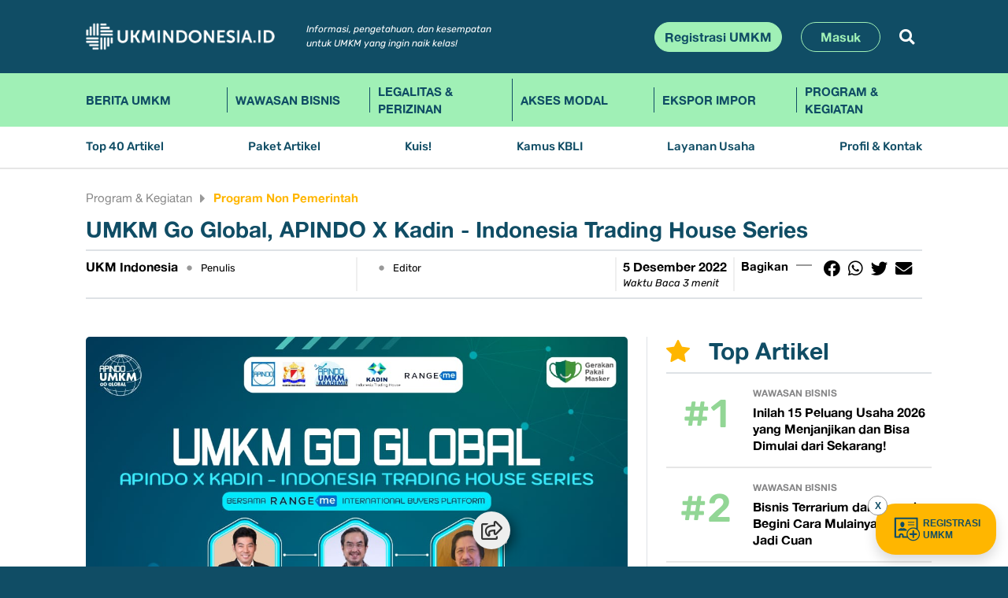

--- FILE ---
content_type: text/html; charset=UTF-8
request_url: https://ukmindonesia.id/baca-deskripsi-program/umkm-go-global-apindo-x-kadin-indonesia-trading-house-series/
body_size: 15672
content:
<!DOCTYPE html>
<html lang="en">
<head>
<meta charset="utf-8">
<meta content="width=device-width, initial-scale=1.0" name="viewport">
<meta name="csrf-token" content="adovex0XCX9yK4YTn5mxtneSou5l6BsGupKNBxF5">
<meta name="description" content="UMKM Go Global, APINDO X Kadin - Indonesia Trading House Series">
<meta name="keywords" content="umkm,go,global,apindo,x,kadin,indonesia,trading,house,series">
<title>UMKM Go Global, APINDO X Kadin - Indonesia Trading House Series - UKMINDONESIA.ID</title>
<!-- Favicons -->
<link href="https://ukmindonesia.id/assets/img/favicon.png" rel="icon">
<link href="https://ukmindonesia.id/assets/img/apple-touch-icon.png" rel="apple-touch-icon">

<!-- Google Fonts -->
<link rel="preconnect" href="https://fonts.googleapis.com">
<link rel="preconnect" href="https://fonts.gstatic.com" crossorigin>
<link rel="stylesheet" href="https://ukmindonesia.id/vendor/fontawesome-free/css/all.min.css">

<!-- Vendor CSS Files -->
<link href="https://ukmindonesia.id/assets/vendor/bootstrap/css/bootstrap.min.css?time=1768983779" rel="stylesheet">
<link href="https://ukmindonesia.id/assets/vendor/bootstrap-icons/bootstrap-icons.css" rel="stylesheet">
<link href="https://ukmindonesia.id/assets/vendor/swiper/swiper-bundle.min.css" rel="stylesheet">
<link href="https://ukmindonesia.id/assets/vendor/glightbox/css/glightbox.min.css" rel="stylesheet">
<link href="https://ukmindonesia.id/assets/vendor/aos/aos.css" rel="stylesheet">

<!-- Template Main CSS Files -->
<link href="https://ukmindonesia.id/assets/css/variables.css" rel="stylesheet">
<link href="https://ukmindonesia.id/assets/css/new2.css?time=1768983779" rel="stylesheet">
<link href="https://ukmindonesia.id/static/webfont/css/fontsukm.css?time=1768983779" rel="stylesheet">
    <style>
        .post-content img:first-child {
            width: 100%
        }

        .border-top-1 {
            border-top: 4px #efefef solid
        }

        .text-bagi1 {
            font-weight: bold;
            font-size: 15px
        }

        .art-rat1b {
            width: 100%;
            flex-grow: 0;
            margin: 0px;
            margin-right: 20px;
            padding: 0px;
            display: flex;
            flex-direction: column;
            flex-wrap: wrap;
            text-align: center;
            justify-content: center;
            align-items: stretch;
            position: relative;
            border-radius: 10px;
            overflow: hidden;
        }

        .art-rat2b {
            flex-grow: 1;
            width: 100%;
            flex-shrink: 0
        }

        .art-det1b {
            width: 100%;
            height: 120px;
            flex-grow: 0;
            margin: 0px;
            margin-right: 10px;
            padding: 0px;
            display: flex;
            flex-direction: column;
            flex-wrap: wrap;
            text-align: center;
            justify-content: center;
            align-items: stretch;
            position: relative;
            border-radius: 10px;
            overflow: hidden;
            background: #efefef;
        }

        .com-input {
            background: #efefef;
            border: 1px #efefef solid;
            border-radius: 10px;
            color: #000000
        }

        .com-error {
            border: 1px #ff0000 solid
        }

        .author-title {
            text-decoration: none;
            font-family: 'Rubik';
            font-weight: normal;
            font-style: italic;
            color: #000000;
            font-size: 13px;
        }

        .arttop6cat-b {
            width: 100%;
            flex-grow: 1;
            display: block;
            text-decoration: none;
            color: var(--primary-yellow);
            font-family: 'AlteHaasGrotesk';
            font-weight: bold;
            font-size: 12px;
            margin-bottom: 2px;
            margin-top: 5px
        }

        .arttop6title-b,
        .arttop6title-b>* {
            font-family: 'AlteHaasGrotesk';
            font-weight: bold;
            font-size: 12px;
            line-height: 17px
        }

        .arttop6title-b a {
            width: 100%;
            flex-grow: 1;
            display: block;
            text-decoration: none;
            color: #000;
        }


        table.dataTable td,
        table.dataTable th {
            padding: 0px !important;
            margin: 0px !important;
            border: 0px none !important
        }

        table.dataTable td.dataTables_empty,
        table.dataTable th.dataTables_empty {
            text-align: left !important;
            padding-top: 30px;
            padding-bottom: 30px;
        }

        .post-content {}

        .det-post-title h2 {
            color: #104d65;
            text-decoration: none;
            font-family: 'AlteHaasGrotesk';
            font-weight: bold;
            font-size: 20px;
            line-height: 25px;
        }

        .flex-100 {
            flex: 1;
            flex-grow: 1;
            flex-shrink: 0;
            border-right: 1px #000 solid;
        }

        .div-balasan {
            background: #b7bfdf;
            color: #000000;
            border-radius: 4px;
            padding: 10px;
        }

        .bs-name {
            font-weight: normal;
            font-style: italic;
            color: #000000
        }

        .grecaptcha-badge {
            visibility: hidden;
        }

        /*start desktop*/
        @media (min-width: 992px) {

            .det-post-title h2 {
                color: #104d65 !important;
                text-decoration: none;
                font-family: 'AlteHaasGrotesk';
                font-weight: bold;
                font-size: 28px;
                line-height: 35px;
            }

            .text-bagi1 {
                font-weight: bold;
                font-size: 15px
            }

            .arttop6title-b,
            .arttop6title-b>* {
                font-family: 'AlteHaasGrotesk';
                font-weight: bold;
                font-size: 16px;
                line-height: 20px
            }

            .arttop6title-b a {
                width: 100%;
                flex-grow: 1;
                display: block;
                text-decoration: none;
                color: #000
            }

            .arttop6cat-b {
                width: 100%;
                flex-grow: 1;
                display: block;
                text-decoration: none;
                color: var(--primary-yellow);
                font-family: 'AlteHaasGrotesk';
                font-weight: bold;
                font-size: 12px;
                margin-bottom: 5px;
                margin-top: 5px
            }

            .art-rat1b {
                width: 180px;
                flex-grow: 0;
                margin: 0px;
                margin-right: 20px;
                padding: 0px;
                display: flex;
                flex-direction: column;
                flex-wrap: wrap;
                text-align: center;
                justify-content: center;
                align-items: stretch;
                position: relative;
                border-radius: 10px;
                overflow: hidden;
            }

            .art-rat2b {
                flex-grow: 1;
                width: 0;
                flex-shrink: 0
            }

            .art-det1b {
                width: 100px !important;
                height: 100%;
                background: transparent;
                flex-grow: 0;
                margin: 0px;
                margin-right: 10px;
                padding: 0px;
                display: flex;
                flex-direction: column;
                flex-wrap: wrap;
                text-align: center;
                justify-content: center;
                align-items: center;
                position: relative;
                border-radius: 10px;
                overflow: hidden;
            }

            .art-det1b img {
                height: auto;
                border-radius: 5px;
                object-fit: cover;
                width: 100%
            }
        }
    </style>
</head>
<body>

<!--https://getbootstrap.com/docs/5.0/examples/album/-->
<header temp-data-aos="fade-up">
<div class="bg-blue-ukm text-white position-relative">
<div class="container py-lg-3">
  <nav class="navbar navbar-expand-md row">
    <div class="m-flex-1 position-relative">
      <a class="navbar-brand me-4" href="https://ukmindonesia.id"><img src="https://ukmindonesia.id/static/images/ukmindonesia.png" height="42" width="240" class="mw-100 h-auto" border="0"/></a>
        <!-- button class="btn d-lg-none" id="nav-mobile-toggle">
        <span class="ic-toggle bi-list"></span>
        </button -->
      <div class="d-lg-none d-flex align-items-center justify-content-end">
        <button class="btn d-lg-none" id="nav-mobile-search">
        <span class="bi-search text-white"></span>
        </button>
        <button class="btn d-lg-none" id="nav-mobile-toggle">
        <span class="ic-toggle bi-list"></span>
        </button>
      </div>
      
      <div class="d-none d-lg-flex flex-grow-1 align-items-center justify-content-end" id="navbarCollapse">
        <div class="me-auto ps-xl-3 d-none d-xl-block">
          <div class="info1">Informasi, pengetahuan, dan kesempatan<br/>
    untuk UMKM yang ingin naik kelas!</div>
        </div>
        <div class="d-flex justify-content-end position-relative">
                    <a href="https://ukmindonesia.id/registrasi" class="btn btn-green-ukm me-2">Registrasi UMKM</a>
          <a href="https://ukmindonesia.id/login" class="btn btn-blue-ukm me-2 ms-lg-3 px-lg-4">Masuk</a>
                    <button class="btn btn-white-ukm border-0 ms-lg-3" id="btn-search-1"><i class="fa fa-search"></i></button>
          <div class="position-absolute top-1 start-0 d-flex w-100 h-auto d-none" id="search-box-1">
            <form method="POST" action="https://ukmindonesia.id/search" id="search2" autocomplete="off" class="d-flex w-100">
            <input type="text" placeholder="Search" name="q" id="q1" class="form-control search-box">
            </form>
            <a href="#" class="position-absolute top-0 end-0 p-2" id="search-close-1"><i class="fa fa-times"></i></a>
          </div>
        </div>
      </div>
    </div>
  </nav>
</div>
</div>

<div class="bg-green-ukm text-blue position-relative">
<div class="container">
    <div class="navwrapper">
   
  <ul class="nav1 d-flex list-myunstyled" style="list-style:none;padding:0px;margin:0px">
           <li class="nv-01"><a href="https://ukmindonesia.id/news/berita-umkm" class="">Berita UMKM</a></li>
           <li class="nv-01"><a href="https://ukmindonesia.id/news/wawasan-bisnis" class="">Wawasan Bisnis</a></li>       
           <li class="nv-01"><a href="https://ukmindonesia.id/news/legalitas-perizinan" class="">Legalitas &amp; Perizinan</a></li>
              <li class="nv-01"><a href="https://ukmindonesia.id/news/pembiayaan" class="">Akses Modal</a></li>
              <li class="nv-01"><a href="https://ukmindonesia.id/news/ekspor-impor" class="">Ekspor Impor</a></li>
              <li class="nv-01"><a href="https://ukmindonesia.id/news/program-layanan" class="">Program &amp; Kegiatan</a></li>
          </ul>

  </div>
</div>
</div>

<div class="bg-white-ukm text-blue position-relative navb-border">
<div class="container">
  <div class="navwrapper">
    <ul class="nav2 d-flex list-myunstyled justify-content-between">
     <li><a href="https://ukmindonesia.id/top40" class="nav-link ">Top 40 Artikel</a></li>
     <li><a href="https://ukmindonesia.id/artikel" class="nav-link ">Paket Artikel</a></li>
     <li><a href="https://ukmindonesia.id/kuis" class="nav-link ">Kuis!</a></li>
     <li><a href="https://ukmindonesia.id/kbli" class="nav-link ">Kamus KBLI</a></li>
     <li><a href="https://ukmindonesia.id/usaha" class="nav-link ">Layanan Usaha</a></li>
     <li class="nav2-lastitem"><a href="https://ukmindonesia.id/about" class="">Profil &amp; Kontak</a></li>
    </ul>
  </div>
</div>
</div>

</header>


<div id="mobile-nav-wrap" class="d-none">
  <div class="container">
    
    <div class="d-lg-none p-2 mb-2">
    <div class="info1 text-white">Informasi, pengetahuan, dan kesempatan<br>
    untuk UMKM yang ingin naik kelas!</div>
    </div>

    <form method="POST" action="https://ukmindonesia.id/search" id="search1" autocomplete="off" class="d-flex position-relative">
    <input type="text" placeholder="Search" name="q" id="q2" class="form-control search-box">
    <button type="submit" class="overlay-btn-mb"><i class="fa fa-search"></i></button>
    </form>
    <div id="mobnav">
    <ul class="mobnavul">
              <li class="mblv-1"><a href="https://ukmindonesia.id/registrasi" class="linklv-1">Registrasi UMKM</a></li>
       <li class="mblv-1"><a href="https://ukmindonesia.id/login" class="linklv-1">Masuk</a></li>
              <li class="mblv-1"><a href="javascript:void(0)" class="linklv-1 hassub">Kategori Artikel</a>
          <ul class="submobnavul d-none">
                         <li class="mblv-2"><a href="https://ukmindonesia.id/news/wawasan-bisnis"  class="linklv-2">Wawasan Bisnis</a></li>
                          <li class="mblv-2"><a href="https://ukmindonesia.id/news/legalitas-perizinan"  class="linklv-2">Legalitas &amp; Perizinan</a></li>
                          <li class="mblv-2"><a href="https://ukmindonesia.id/news/pembiayaan"  class="linklv-2">Akses Modal</a></li>
                          <li class="mblv-2"><a href="https://ukmindonesia.id/news/ekspor-impor"  class="linklv-2">Ekspor Impor</a></li>
                          <li class="mblv-2"><a href="https://ukmindonesia.id/news/program-layanan"  class="linklv-2">Program &amp; Kegiatan</a></li>
                          <li class="mblv-2"><a href="https://ukmindonesia.id/news/berita-umkm"  class="linklv-2">Berita UMKM</a></li>
                        </ul>
       </li>
       <li class="mblv-1"><a href="https://ukmindonesia.id/top40" class="linklv-1">Top 40 Artikel</a></li>
       <li class="mblv-1"><a href="https://ukmindonesia.id/artikel" class="linklv-1">Paket Artikel</a></li>
       <li class="mblv-1"><a href="https://ukmindonesia.id/kuis" class="linklv-1">Kuis!</a></li>
       <li class="mblv-1"><a href="https://ukmindonesia.id/kbli" class="linklv-1">Kamus KBLI</a></li>
       <li class="mblv-1"><a href="https://ukmindonesia.id/usaha" class="linklv-1">Layanan Usaha</a></li>
       <li class="mblv-1"><a href="https://ukmindonesia.id/about" class="linklv-1">Profil &amp; Kontak</a></li>
       <li class="mblv-1"><a href="https://ukmindonesia.id/privacy" class="linklv-1">Privacy Policy</a></li>
       <li class="mblv-1"><a href="javascript:void(0)" class="linklv-1 hassub">Media Sosial</a>
          <ul class="submobnavul d-none">
            <li class="mblv-2"><a href="https://www.facebook.com/ukmindonesia.org" class="linklv-2"><i class="bi bi-facebook me-2"></i> Facebook</a></li>
            <li class="mblv-2"><a href="https://twitter.com/UKMIndonesia" class="linklv-2"><i class="bi bi-twitter me-2"></i> Twitter</a></li>
            <li class="mblv-2"><a href="https://www.instagram.com/ukmindonesia" class="linklv-2"><i class="bi bi-instagram me-2"></i> Instagram</a></li>
            <li class="mblv-2"><a href="https://www.linkedin.com/company/ukmindonesia-id" class="linklv-2"><i class="bi bi-linkedin me-2"></i> Linkedin</a></li>
            <li class="mblv-2"><a href="https://www.youtube.com/@ukmindonesia5585" class="linklv-2"><i class="bi bi-youtube me-2"></i> Youtube</a></li>
          </ul>
       </li>
       <li class="mblv-1"><a href="https://ukmindonesia.id/page/pedoman-media-siber" class="linklv-1">Pedoman Media Siber</a></li>
       <li class="mblv-1"><a href="https://ukmindonesia.id/page/panduan-komunitas" class="linklv-1">Panduan Komunitas</a></li>
       <li class="mblv-1"><a href="https://ukmindonesia.id/kode-etik-jurnalistik" class="linklv-1">Kode Etik Jurnalistik</a></li>
       <li class="mblv-1">
          <ul class="submobnavul mt-3">
            <li class="mblv-2"><a href="https://test.gepi.my.id" class="linklv-2">UKM JAGOWAN</a></li>
            <li class="mblv-2"><a href="https://tumbo.co.id" class="linklv-2">tumbu.co.id</a></li>
          </ul>
       </li>
    </ul>
    </div>
  </div>
</div>


<main id="main" class="main">
<!-- iklan ADMAVEN -->
<!-- <meta name='admaven-placement' content=BqdU4rjsE> -->
<!-- skrip iklan klik newtab -->
<!-- <script data-cfasync="false" src="//dcbbwymp1bhlf.cloudfront.net/?wbbcd=1208928"></script> -->


<!-- <script data-cfasync="false" src="//dcbbwymp1bhlf.cloudfront.net/?wbbcd=1208933"></script> -->
<!-- akhir iklan admaven -->



    <section class="pt-4 pb-lg-5 pb-3 bg-white-ukm" temp-data-aos="fade-up">
        <div class="container news-container" temp-data-aos="fade-up">

            <div class="row mb-4 mb-lg-5">
                <div class="col-12">
                    <div class="d-flex mt-0 mb-0">
                        <span class="parent-category">
                            <a
                                href="https://ukmindonesia.id/news/program-layanan">Program &amp; Kegiatan</a>
                        </span>
                        <span class="spacer-sub"><i class="fa fa-caret-right"></i></span>
                        <span class="parent-subcategory">
                            <a
                                href="https://ukmindonesia.id/news/program-layanan/program-non-pemerintah">Program Non Pemerintah</a>
                        </span>
                    </div>

                    <div class="det-post-title mt-2 mb-2">
                        <h2>UMKM Go Global, APINDO X Kadin - Indonesia Trading House Series</h2>
                    </div>


                    <style>
                        .flex-row {
                            display: flex;
                            flex-direction: row;
                            justify-content: space-between;
                            width: 100%;
                            --bs-gutter-x: 0;
                            --bs-gutter-y: 0;
                            margin-top: calc(-1 * var(--bs-gutter-y));
                            margin-right: calc(-.5 * var(--bs-gutter-x));
                            margin-left: calc(-.5 * var(--bs-gutter-x));
                        }

                        .flex-col {
                            display: flex;
                            flex-direction: column;
                            flex-flow: column;
                            flex-wrap: nowrap;
                            justify-content: flex-start;
                        }

                        .flex-height {
                            flex-grow: 1;
                        }

                        .margin-min-2 {
                            margin-top: -5px;
                        }

                        .border-bottom-mob {
                            border-bottom: 2px #efefef solid
                        }

                        .border-right-desktop {
                            border-right: 0px none
                        }

                        /*desktop*/
                        @media (min-width: 992px) {
                            .border-bottom-mob {
                                border-bottom: 0px none
                            }

                            .flex-height {
                                flex-grow: 1;
                            }

                            .border-right-desktop {
                                border-right: 2px #efefef solid
                            }
                        }
                    </style>

                    <div class="flex-row row border-top border-lg-bottom border-2" id="rowshare-desktop-1">
                        <div
                            class="flex-col col-lg col-12 border-bottom-mob border-right-desktop pe-0 pe-lg-3 mt-1 mt-lg-2 mb-1 mb-lg-2 pb-1 pb-lg-1">
                            <div class="flex-height">
                                <div class="d-flex">
                                    <span
                                        class="post-info-edname">UKM Indonesia</span>
                                    <span class="lightdot d-inline d-lg-inline">•</span>
                                    <span class="post-info-edtag">Penulis</span></span>
                                </div>
                                <div class="d-lg-flex d-none">
                                    <span
                                        class="author-title"></span>
                                </div>
                            </div>
                        </div>

                        <div
                            class="flex-col d-none d-lg-flex col-lg col-12 border-bottom-mob border-right-desktop mt-0 mt-lg-2 mb-1 mb-lg-2">
                            <div class="flex-height  ps-0 ps-lg-3 pe-0 pe-lg-2">
                                <div class="d-flex">
                                    <span
                                        class="post-info-edname"></span>
                                    <span class="lightdot d-inline d-lg-inline">•</span>
                                    <span class="post-info-edtag">Editor</span></span>
                                </div>

                            </div>
                        </div>


                        <div
                            class="flex-col col-lg-auto col-12 d-none d-lg-flex border-bottom-mob border-right-desktop mt-lg-2 mb-lg-2 mt-0 mb-1 pb-2 pb-lg-0">
                            <div class="flex-height ps-0 ps-lg-2 pe-0 pe-lg-2 pe-lg-2">
                                <div
                                    class="d-flex flex-lg-column flex-row justify-content-start align-items-center align-items-md-start">
                                    <span
                                        class="post-info-date col-auto">5 Desember 2022</span>
                                    <span class="d-none d-lg-none lightdot d-inline d-lg-inline">•</span>
                                    <span class="post-info-baca col-auto ps-lg-0 ps-0">Waktu Baca
                                        3 menit</span>
                                </div>
                            </div>
                        </div>
                        <div class="flex-col col-12 col-lg-auto mt-0 mt-lg-2 mb-2 mb-lg-2 border-bottom-mob">
                            <div class="flex-height ps-0 ps-0 ps-lg-2 pe-0 pe-lg-2">

                                <div class="d-flex justify-content-start">
                                    <div class="text-bagi1">Bagikan</div>
                                    <div class="strip-right"><img class="d-none d-lg-flex"
                                            src="https://ukmindonesia.id/assets/img/line.svg" border="0" height="20"
                                            width="20" />
                                        <img class="d-lg-none" src="https://ukmindonesia.id/assets/img/line.svg" border="0"
                                            height="20" width="10" />
                                    </div>
                                    <button class="btn btn-default btn-xs mr-0 px-1 share-b2 margin-min-2 share-btn1"
                                        onclick="share_fb()">
                                        <i class="fab fa-facebook text-black fa-lg"></i>
                                    </button>
                                    <button class="btn btn-default btn-xs mr-0 px-1 share-b2 margin-min-2 share-btn1"
                                        onclick="share_wa()">
                                        <i class="fab fa-whatsapp text-black fa-lg"></i>
                                    </button>
                                    <button class="btn btn-default btn-xs mr-0 px-1 share-b2 margin-min-2 share-btn1"
                                        onclick="share_tw()">
                                        <i class="fab fa-twitter text-black fa-lg"></i>
                                    </button>
                                    <button class="btn btn-default btn-xs mr-0 px-1 share-b2 margin-min-2 share-btn1"
                                        onclick="share_em()">
                                        <i class="fas fa-envelope text-black fa-lg"></i>
                                    </button>

                                    <span
                                        class="ms-4 d-lg-none post-info-date col-auto">05 Dec 2022</span>
                                </div>

                            </div>
                        </div>


                        <div class="flex-col col-lg-auto col-12 d-flex d-lg-none mt-lg-2 mb-lg-2 mt-0 mb-0 pb-2 pb-lg-0">
                            <div class="flex-height ps-0 ps-lg-2 pe-0 pe-lg-2 pe-lg-2">
                                <div
                                    class="d-flex flex-lg-column flex-row justify-content-start align-items-center align-items-md-start">
                                    <span class="post-info-baca col-auto ps-lg-0 ps-0">Waktu Baca
                                        3 menit</span>
                                </div>
                            </div>
                        </div>


                    </div>




                </div>
            </div>


            <div class="row x-g-5">
                <div class="col-lg-8 d-flex-column justify-content-between pe-lg-4">

                    <div class="pb-2 d-lg-block">
                        <div class="post-content">

                            <p><img src="https://ukmindonesia.id/uploads/attachment/img/WhatsApp_Image_2022-12-05_at_17_06_59.jpeg"></p><p style="text-align: justify;">Halo Sahabat TopKarir UMKM! </p><p style="text-align: justify;">UMKM merupakan salah satu roda penggerak ekonomi Indonesia unggulan karena selalu tumbuh dan meningkat jumlahnya dari tahun ke tahun. Salah satu kontribusi pemulihan ekonomi adalah dengan mendorong UMKM Go Global. Dengan memasarkan produk UMKM ke luar negeri tidak hanya akan menambah keuntungan untuk pelaku UMKM tapi juga memberi dampak terhadap perekonomian Nasional.</p><p style="text-align: justify;"> "UMKM GO GLOBAL Persembahan APINDO x KADIN x INDONESIA TRADING HOUSE SERIES" hadir untuk mengadakan pelatihan untuk para pelaku UMKM di Indonesia bersama para mentor dan ahli dibidangnya terhubung ke calon buyer International -  US, Eropa, Jepang dan lainnya.</p><p style="text-align: justify;">Narasumber:</p><ol><li>Ronald Walla (Ketua UMKM/IKM APINDO)</li><li>Leonard Theosabrata (Direktur Utama LLP-KUKM Smesco Indonesia)</li><li>Jahja B. Soenarjo (CEO Business Forum Indonesia)</li><li>Raymond Harsono (Supplier Success Manager at RangeMe)</li></ol><p style="text-align: justify;">Moderator : Yongky Susilo (Consumer and Retail Strategist, Board Expert for APINDO, KADIN & HIPPINDO)</p><p style="text-align: justify;">Save the Date: <br>Hari, Tanggal    : Kamis, 8 Desember 2022<br>Waktu               : 10.00 WIB -Selesai <br>Live on Zoom & TopKarir</p><p style="text-align: justify;">REGISTRASI GRATIS di <a href="http://bit.ly/umkm-global">http://bit.ly/umkm-global</a></p><p style="text-align: justify;"><br><span></span></p>

                            <div
                                class="flex-col d-flex d-lg-none col-lg col-12 mt-3 mt-lg-3 mb-3 mb-lg-3 border-top border-bottom border-2">
                                <div class="flex-height  ps-0 ps-lg-3 pe-0 pe-lg-2">
                                    <div class="d-flex">
                                        <span
                                            class="post-info-edname"></span>
                                        <span class="lightdot d-inline d-lg-inline">•</span>
                                        <span class="post-info-edtag">Editor</span></span>
                                    </div>
                                </div>
                            </div>

                        </div>
                    </div>



                    <div
                        class="iklan-v-mobile iklan d-lg-none mb-4 mt-0 text-center justify-content-center align-items-center">
                                            </div>



                    <div class="border-top-1 w-100 p-2 mt-3 mb-2 d-none d-lg-block">&nbsp;</div>


                    <!-- start comment -->
                                        

                    <form method="post" id="formkomentar" autocomplete="off" action="#" class="form-nopad">
                        <input type="hidden" name="_token" value="adovex0XCX9yK4YTn5mxtneSou5l6BsGupKNBxF5">                        <input type="hidden" id="idnews" name="idnews"
                            value="18591">
                        <input type="hidden" id="g-recaptcha-response" name="g-recaptcha-response" value="">
                        <div class="row">
                            <div class="col-lg-3 col-12">
                                <div class="komentar-title mb-3 pb-3 pb-lg-0 mb-lg-0 border-3 border-bottom border-lg-none">
                                    Komentar (<span id="commentcount">0</span>)</div>
                            </div>
                            <div class="col-lg-9 col-12">

                                <div id="spin1" class="d-none p-2 mb-2 d-flex align-items-center text-darkblue-ukm">
                                    <strong>Sedang Mengirim komentar...</strong>
                                    <div class="spinner-border ms-auto text-primary" role="status" aria-hidden="true">
                                    </div>
                                </div>

                                <div id="inputarea1">
                                    <div class="mb-2"><input type="email" name="email" id="email"
                                            class="form-control com-input tltips" placeholder="Email" title="Email" />
                                    </div>
                                    <div class="mb-2"><input type="text" name="nama" id="nama"
                                            class="form-control com-input tltips" placeholder="Nama Anda"
                                            title="Nama" /></div>
                                    <div class="comment-bg mb-2">
                                        <div class="form-comment-box-border mb-2">
                                            <textarea class="form-comment-box" placeholder="Tulis Komentar" cols="80" rows="5" name="komentar"
                                                id="komentar" maxlength="1000"></textarea>
                                        </div>
                                        <div class="row">
                                            <div class="col-12 mb-2">
                                                <span style="color:blue">Isi komentar sepenuhnya adalah tanggung jawab
                                                    pengguna dan diatur dalam UU ITE</span>
                                            </div>
                                        </div>
                                        <div class="row">
                                            <div class="col" id="remainchars">1000 character left</div>
                                            <div class="col-auto"><button class="btn btn-blue3-ukm g-recaptcha"
                                                    type="button" id="btnkirim">Kirim Komentar</button></div>
                                        </div>
                                    </div>
                                </div>

                                <div id="divcomment" class="mt-3">
                                    <table id="table-list" class="table">
                                        <thead class="d-none">
                                            <tr>
                                                <th class=""></th>
                                            </tr>
                                        </thead>
                                    </table>
                                </div>


                            </div>
                        </div>
                    </form>
                    <!-- end comment -->


                    <div class="row">
                        <div class="col-lg-3 col-12">
                            <div class="komentar-title">Tags</div>
                        </div>
                        <div class="col-lg-9 col-12">
                            <div class="tags-comment py-3">
                                                                                                            <a href="https://ukmindonesia.id/search?q=umkm">#umkm</a>
                                                                            <a href="https://ukmindonesia.id/search?q=go">#go</a>
                                                                            <a href="https://ukmindonesia.id/search?q=global">#global</a>
                                                                            <a href="https://ukmindonesia.id/search?q=apindo">#apindo</a>
                                                                            <a href="https://ukmindonesia.id/search?q=x">#x</a>
                                                                            <a href="https://ukmindonesia.id/search?q=kadin">#kadin</a>
                                                                            <a href="https://ukmindonesia.id/search?q=indonesia">#indonesia</a>
                                                                            <a href="https://ukmindonesia.id/search?q=trading">#trading</a>
                                                                            <a href="https://ukmindonesia.id/search?q=house">#house</a>
                                                                            <a href="https://ukmindonesia.id/search?q=series">#series</a>
                                                                                                </div>
                        </div>
                    </div>


                </div>
                <div
                    class="col-lg-4 d-flex-column justify-content-between custom-lg-border-start ps-2 pe-2 pe-lg-0 ps-lg-4">

                    <div class="d-none d-lg-block">
                        <div class="section-header-first pb-2 mb-2 mb-lg-3 custom-lg-border2px-bottom">
                            <h2><i class="bi bi-star-fill me-4 icon-yellow"></i>Top Artikel</h2>
                        </div>

                        <ul class="arttop6">
                                                            <li>
                                    <div class="art-rat1"><img class="ratbg"
                                            src="https://ukmindonesia.id/assets/img/post-landscape-3.jpg" border="0" />
                                        <div class="num1">#1</div>
                                    </div>
                                    <div class="art-rat2">
                                        <div class="arttop6cat">Wawasan Bisnis</div>
                                        <div class="arttop6title"><a
                                                href="https://ukmindonesia.id/baca-deskripsi-posts/inilah-15-peluang-usaha-2026-yang-menjanjikan-dan-bisa-dimulai-dari-sekarang">Inilah 15 Peluang Usaha 2026 yang Menjanjikan dan Bisa Dimulai dari Sekarang!</a>
                                        </div>
                                    </div>
                                </li>
                                                            <li>
                                    <div class="art-rat1"><img class="ratbg"
                                            src="https://ukmindonesia.id/assets/img/post-landscape-3.jpg" border="0" />
                                        <div class="num1">#2</div>
                                    </div>
                                    <div class="art-rat2">
                                        <div class="arttop6cat">Wawasan Bisnis</div>
                                        <div class="arttop6title"><a
                                                href="https://ukmindonesia.id/baca-deskripsi-posts/bisnis-terrarium-dari-rumah-begini-cara-mulainya-hingga-jadi-cuan">Bisnis Terrarium dari Rumah, Begini Cara Mulainya Hingga Jadi Cuan</a>
                                        </div>
                                    </div>
                                </li>
                                                            <li>
                                    <div class="art-rat1"><img class="ratbg"
                                            src="https://ukmindonesia.id/assets/img/post-landscape-3.jpg" border="0" />
                                        <div class="num1">#3</div>
                                    </div>
                                    <div class="art-rat2">
                                        <div class="arttop6cat">Wawasan Bisnis</div>
                                        <div class="arttop6title"><a
                                                href="https://ukmindonesia.id/baca-deskripsi-posts/ide-kreatif-jualan-aneka-sambal-kemasan-untuk-menang-di-persaingan-pasar">Ide Kreatif Jualan Aneka Sambal Kemasan untuk Menang di Persaingan Pasar</a>
                                        </div>
                                    </div>
                                </li>
                                                            <li>
                                    <div class="art-rat1"><img class="ratbg"
                                            src="https://ukmindonesia.id/assets/img/post-landscape-3.jpg" border="0" />
                                        <div class="num1">#4</div>
                                    </div>
                                    <div class="art-rat2">
                                        <div class="arttop6cat">Wawasan Bisnis</div>
                                        <div class="arttop6title"><a
                                                href="https://ukmindonesia.id/baca-deskripsi-posts/8-inovasi-bisnis-camilan-ringan-yang-bikin-konsumen-penasaran">8 Inovasi Bisnis Camilan Ringan yang Bikin Konsumen Penasaran</a>
                                        </div>
                                    </div>
                                </li>
                                                            <li>
                                    <div class="art-rat1"><img class="ratbg"
                                            src="https://ukmindonesia.id/assets/img/post-landscape-3.jpg" border="0" />
                                        <div class="num1">#5</div>
                                    </div>
                                    <div class="art-rat2">
                                        <div class="arttop6cat">Wawasan Bisnis</div>
                                        <div class="arttop6title"><a
                                                href="https://ukmindonesia.id/baca-deskripsi-posts/7-ide-bisnis-olahan-laris-manis-untuk-kamu-yang-mau-usaha-praktis">7 Ide Bisnis Olahan Laris Manis untuk Kamu yang Mau Usaha Praktis</a>
                                        </div>
                                    </div>
                                </li>
                                                            <li>
                                    <div class="art-rat1"><img class="ratbg"
                                            src="https://ukmindonesia.id/assets/img/post-landscape-3.jpg" border="0" />
                                        <div class="num1">#6</div>
                                    </div>
                                    <div class="art-rat2">
                                        <div class="arttop6cat">Wawasan Bisnis</div>
                                        <div class="arttop6title"><a
                                                href="https://ukmindonesia.id/baca-deskripsi-posts/7-peluang-usaha-clay-art-yang-bisa-bikin-kreativitas-jadi-cuan">7 Peluang Usaha Clay Art yang Bisa Bikin Kreativitas Jadi Cuan</a>
                                        </div>
                                    </div>
                                </li>
                                                    </ul>
                    </div>



                    <div class="section-header-2nd pb-2 mb-2 mb-lg-3 custom-lg-border2px-bottom">
                        <h2 class="d-none d-lg-block">Rekomendasi Artikel</h2>
                        <h2 class="d-lg-none mt-4 mt-lg-0 mb-3 pb-3 pb-lg-0 mb-lg-0 border-3 border-bottom border-lg-none">
                            Rekomendasi Artikel Lainnya</h2>
                    </div>


                    <div class="mb-4 mb-xl-5">
                        <div class="row">


                            <!-- display-in-artikel-kanan1 -->
                            <div class="col-6 col-lg-12 d-lg-flex mb-3 mb-lg-3 pb-3 pb-lg-3 border-2 border-lg-bottom"
                                style="width:200px">
                                <script async src="https://pagead2.googlesyndication.com/pagead/js/adsbygoogle.js?client=ca-pub-5456165508096081"
                                    crossorigin="anonymous"></script>
                                <!-- display-in-artikel-kanan1 -->
                                <style type="text/css">
                                    ins {
                                        min-width: 200px;
                                        min-height: 20px;
                                    }
                                </style>
                                <ins class="adsbygoogle" style="display:block" data-ad-client="ca-pub-5456165508096081"
                                    data-ad-slot="9426768838" data-ad-format="auto"
                                    data-full-width-responsive="true"></ins>
                                <script>
                                    document.addEventListener("DOMContentLoaded", function() {
                                        (adsbygoogle = window.adsbygoogle || []).push({});
                                    });
                                </script>
                            </div>
                            <!-- display-in-artikel-kanan1 -->

                                                                                                                            <div
                                        class="col-6 col-lg-12 d-lg-flex mb-3 mb-lg-3 pb-3 pb-lg-3 border-2 border-lg-bottom
           ">
                                        <div class="art-det1b"><a href="https://ukmindonesia.id/baca-deskripsi-program/pasar-pagi-bernuansa-slow-living-kesempatan-berniaga-terbuka-di-sumilir-market-jnm-bloc"><img
                                                    src="https://ukmindonesia.id/uploads/cms/2026-01-19/SnapInsta-Ai_3810531149887016313.jpg"
                                                    alt="" class="img-fluid rounded-1 imshadow"></a></div>
                                        <div class="art-rat2b">
                                            <div class="arttop6cat-b">Program Non Pemerintah</div>
                                            <div class="arttop6title-b"><a
                                                    href="https://ukmindonesia.id/baca-deskripsi-program/pasar-pagi-bernuansa-slow-living-kesempatan-berniaga-terbuka-di-sumilir-market-jnm-bloc">Pasar Pagi Bernuansa Slow Living, Kesempatan Berniaga Terbuka di Sumilir Market JNM Bloc</a>
                                            </div>
                                        </div>

                                    </div>
                                                                                                        <div
                                        class="col-6 col-lg-12 d-lg-flex mb-3 mb-lg-3 pb-3 pb-lg-3 border-2 border-lg-bottom
           ">
                                        <div class="art-det1b"><a href="https://ukmindonesia.id/baca-deskripsi-program/peluang-emas-umkm-fb-lokal-jadi-tenant-di-taman-bendera-pusaka"><img
                                                    src="https://ukmindonesia.id/uploads/cms/2026-01-19/poster-umkm-bendera-pusaka.jpg"
                                                    alt="" class="img-fluid rounded-1 imshadow"></a></div>
                                        <div class="art-rat2b">
                                            <div class="arttop6cat-b">Program Non Pemerintah</div>
                                            <div class="arttop6title-b"><a
                                                    href="https://ukmindonesia.id/baca-deskripsi-program/peluang-emas-umkm-fb-lokal-jadi-tenant-di-taman-bendera-pusaka">Peluang Emas UMKM F&amp;B Lokal: Jadi Tenant di Taman Bendera Pusaka</a>
                                            </div>
                                        </div>

                                    </div>
                                                                                                        <div
                                        class="col-6 col-lg-12 d-lg-flex mb-3 mb-lg-3 pb-3 pb-lg-3 border-2 border-lg-bottom
           ">
                                        <div class="art-det1b"><a href="https://ukmindonesia.id/baca-deskripsi-program/peluang-emas-ikm-tampil-di-ikea-lewat-kurasi-teras-indonesia-2026"><img
                                                    src="https://ukmindonesia.id/uploads/cms/2026-01-15/SnapInsta-Ai_3809114547541870203.jpg"
                                                    alt="" class="img-fluid rounded-1 imshadow"></a></div>
                                        <div class="art-rat2b">
                                            <div class="arttop6cat-b">Program Non Pemerintah</div>
                                            <div class="arttop6title-b"><a
                                                    href="https://ukmindonesia.id/baca-deskripsi-program/peluang-emas-ikm-tampil-di-ikea-lewat-kurasi-teras-indonesia-2026">Peluang Emas IKM Tampil di IKEA lewat Kurasi Teras Indonesia 2026</a>
                                            </div>
                                        </div>

                                    </div>
                                                                                                        <div
                                        class="col-6 col-lg-12 d-lg-flex mb-3 mb-lg-3 pb-3 pb-lg-3 border-2 border-lg-bottom
           ">
                                        <div class="art-det1b"><a href="https://ukmindonesia.id/baca-deskripsi-program/brand-lokal-siap-naik-kelas-ini-kesempatan-kolaborasi-gratis-dengan-kemendag"><img
                                                    src="https://ukmindonesia.id/uploads/cms/2026-01-13/SnapInsta-Ai_3808397381235614737.jpg"
                                                    alt="" class="img-fluid rounded-1 imshadow"></a></div>
                                        <div class="art-rat2b">
                                            <div class="arttop6cat-b">Program Non Pemerintah</div>
                                            <div class="arttop6title-b"><a
                                                    href="https://ukmindonesia.id/baca-deskripsi-program/brand-lokal-siap-naik-kelas-ini-kesempatan-kolaborasi-gratis-dengan-kemendag">Brand Lokal Siap Naik Kelas? Ini Kesempatan Kolaborasi Gratis dengan Kemendag</a>
                                            </div>
                                        </div>

                                    </div>
                                                                                                        <div
                                        class="col-6 col-lg-12 d-lg-flex mb-3 mb-lg-3 pb-3 pb-lg-3 border-2 border-lg-bottom
           d-none d-lg-flex">
                                        <div class="art-det1b"><a href="https://ukmindonesia.id/baca-deskripsi-program/daftar-growpreneur-by-bri-program-untuk-umkm-siap-naik-kelas"><img
                                                    src="https://ukmindonesia.id/uploads/cms/2025-12-12/SnapInsta-Ai_3780634599673163174.jpg"
                                                    alt="" class="img-fluid rounded-1 imshadow"></a></div>
                                        <div class="art-rat2b">
                                            <div class="arttop6cat-b">Program Non Pemerintah</div>
                                            <div class="arttop6title-b"><a
                                                    href="https://ukmindonesia.id/baca-deskripsi-program/daftar-growpreneur-by-bri-program-untuk-umkm-siap-naik-kelas">Daftar Growpreneur by BRI: Program untuk UMKM Siap Naik Kelas</a>
                                            </div>
                                        </div>

                                    </div>
                                                                                                        <div
                                        class="col-6 col-lg-12 d-lg-flex mb-3 mb-lg-3 pb-3 pb-lg-3 border-2 border-lg-bottom
           d-none d-lg-flex">
                                        <div class="art-det1b"><a href="https://ukmindonesia.id/baca-deskripsi-program/pasar-jajan-whatsapp-hadir-di-jakarta-belajar-whatsapp-business-jelajahi-produk-umkm-terbaik"><img
                                                    src="https://ukmindonesia.id/uploads/cms/2025-11-27/POSTER-UTAMA_INSTAGRAM-01.jpg"
                                                    alt="" class="img-fluid rounded-1 imshadow"></a></div>
                                        <div class="art-rat2b">
                                            <div class="arttop6cat-b">Program Non Pemerintah</div>
                                            <div class="arttop6title-b"><a
                                                    href="https://ukmindonesia.id/baca-deskripsi-program/pasar-jajan-whatsapp-hadir-di-jakarta-belajar-whatsapp-business-jelajahi-produk-umkm-terbaik">Pasar Jajan WhatsApp Hadir di Jakarta: Belajar WhatsApp Business &amp; Jelajahi Produk UMKM Terbaik!</a>
                                            </div>
                                        </div>

                                    </div>
                                                                                                        <div
                                        class="col-6 col-lg-12 d-lg-flex mb-3 mb-lg-3 pb-3 pb-lg-3 border-2 border-lg-bottom
           d-none d-lg-flex">
                                        <div class="art-det1b"><a href="https://ukmindonesia.id/baca-deskripsi-program/pelatihan-offline-buku-saku-umkm-tangguh-bertahan-dan-tumbuh-menghadapi-tantangan-hadir-di-jakarta"><img
                                                    src="https://ukmindonesia.id/uploads/cms/2025-11-25/Poster-UMKM-Tangguh-Jakarta.jpeg"
                                                    alt="" class="img-fluid rounded-1 imshadow"></a></div>
                                        <div class="art-rat2b">
                                            <div class="arttop6cat-b">Program Non Pemerintah</div>
                                            <div class="arttop6title-b"><a
                                                    href="https://ukmindonesia.id/baca-deskripsi-program/pelatihan-offline-buku-saku-umkm-tangguh-bertahan-dan-tumbuh-menghadapi-tantangan-hadir-di-jakarta">Pelatihan Offline “Buku Saku UMKM Tangguh: Bertahan dan Tumbuh Menghadapi Tantangan” Hadir di Jakarta!</a>
                                            </div>
                                        </div>

                                    </div>
                                                                                                        <div
                                        class="col-6 col-lg-12 d-lg-flex mb-3 mb-lg-3 pb-3 pb-lg-3 border-2 border-lg-bottom
           d-none d-lg-flex">
                                        <div class="art-det1b"><a href="https://ukmindonesia.id/baca-deskripsi-program/bootcamp-online-untuk-usaha-mikro-makin-siap-naik-kelas"><img
                                                    src="https://ukmindonesia.id/uploads/cms/2025-11-21/SnapInsta-Ai_3770693115452698631.jpg"
                                                    alt="" class="img-fluid rounded-1 imshadow"></a></div>
                                        <div class="art-rat2b">
                                            <div class="arttop6cat-b">Program Non Pemerintah</div>
                                            <div class="arttop6title-b"><a
                                                    href="https://ukmindonesia.id/baca-deskripsi-program/bootcamp-online-untuk-usaha-mikro-makin-siap-naik-kelas">BOOTCAMP ONLINE UNTUK USAHA MIKRO MAKIN SIAP NAIK KELAS</a>
                                            </div>
                                        </div>

                                    </div>
                                                                                                        <div
                                        class="col-6 col-lg-12 d-lg-flex mb-3 mb-lg-3 pb-3 pb-lg-3 border-2 border-lg-bottom
           d-none d-lg-flex">
                                        <div class="art-det1b"><a href="https://ukmindonesia.id/baca-deskripsi-program/pelatihan-offline-buku-saku-umkm-tangguh-hadir-di-surabaya-saatnya-umkm-tetap-kuat-tumbuh-di-tengah-tantangan"><img
                                                    src="https://ukmindonesia.id/uploads/cms/2025-11-17/Slide-1-1.jpeg"
                                                    alt="" class="img-fluid rounded-1 imshadow"></a></div>
                                        <div class="art-rat2b">
                                            <div class="arttop6cat-b">Program Non Pemerintah</div>
                                            <div class="arttop6title-b"><a
                                                    href="https://ukmindonesia.id/baca-deskripsi-program/pelatihan-offline-buku-saku-umkm-tangguh-hadir-di-surabaya-saatnya-umkm-tetap-kuat-tumbuh-di-tengah-tantangan">Pelatihan Offline Buku Saku UMKM Tangguh Hadir di Surabaya: Saatnya UMKM Tetap Kuat &amp; Tumbuh di Tengah Tantangan!</a>
                                            </div>
                                        </div>

                                    </div>
                                                                                                        <div
                                        class="col-6 col-lg-12 d-lg-flex mb-3 mb-lg-3 pb-3 pb-lg-3 border-2 border-lg-bottom
           d-none d-lg-flex">
                                        <div class="art-det1b"><a href="https://ukmindonesia.id/baca-deskripsi-program/pelatihan-offline-buku-saku-umkm-tangguh-bertahan-dan-tumbuh-menghadapi-tantangan-hadir-di-yogyakarta"><img
                                                    src="https://ukmindonesia.id/uploads/cms/2025-11-13/Slide-1.jpeg"
                                                    alt="" class="img-fluid rounded-1 imshadow"></a></div>
                                        <div class="art-rat2b">
                                            <div class="arttop6cat-b">Program Non Pemerintah</div>
                                            <div class="arttop6title-b"><a
                                                    href="https://ukmindonesia.id/baca-deskripsi-program/pelatihan-offline-buku-saku-umkm-tangguh-bertahan-dan-tumbuh-menghadapi-tantangan-hadir-di-yogyakarta">Pelatihan Offline “Buku Saku UMKM Tangguh: Bertahan dan Tumbuh Menghadapi Tantangan” Hadir di Yogyakarta!</a>
                                            </div>
                                        </div>

                                    </div>
                                                                                                

                        </div>
                    </div>

                    <div class="mt-4 pb-3 mb-4 d-none d-lg-block border-2 border-bottom"><a href="https://ukmindonesia.id/top40"
                            class="btn btn-body-orange d-flex justify-content-between art-lain"><i
                                class="bi bi-caret-down-fill"></i>Rekomendasi Artikel Lainnya<i
                                class="bi bi-caret-down-fill"></i></a>
                    </div>


                    <div class="mx-5 mt-4 pb-3 mb-4 d-lg-none mb-5"><a href="https://ukmindonesia.id/top40"
                            class="btn btn-body-blue d-flex justify-content-between art-lain"><i
                                class="bi bi-caret-down-fill"></i>Artikel Lainnya<i class="bi bi-caret-down-fill"></i></a>
                    </div>


                    <div class="iklan d-none d-lg-block">
                                            </div>


                </div>

            </div>
        </div>

    </section> <!-- End Post Grid Section -->



    <style>
        .main_box {
            width: 2em;
            height: 2em;
            position: fixed;
            right: 50%;
            bottom: 30px;
            z-index: 999999999;
        }

        .main_box #share_button {
            display: none;
        }

        .main_box span,
        .main_box a {
            position: absolute;
            display: flex;
            justify-content: center;
            align-items: center;
            border-radius: 50%;
        }

        .main_box span {
            box-shadow: 5px 5px 15px rgba(0, 0, 0, 0.5);
            width: 2em;
            height: 2em;
            top: 50%;
            left: 50%;
            transform: translate(-50%, -50%);
            background-color: #eee;
            color: #333;
            font-size: 1.5em;
            z-index: 1;
            cursor: pointer;
            /* border-radius: 30%; */
        }

        .main_box .sm_list {
            width: 2em;
            height: 2em;
            position: absolute;
            top: 50%;
            left: 50%;
            transform: translate(-50%, -50%);
        }

        .main_box .sm_list a {
            width: 2em;
            height: 2em;
            border-radius: 50%;
            text-decoration: none;
            color: #fff;
            transition: all 0.3s;
            font-size: 1.5em;
        }

        .main_box #share_button:checked~.sm_list a:nth-child(1) {
            background-color: #3b5998;
            transition-delay: 0.2s;
            transform: translateX(-3em);
        }

        .main_box #share_button:checked~.sm_list a:nth-child(2) {
            background-color: #1077ec;
            transition-delay: 0.2s;
            transform: translateX(2.5em);
        }

        .main_box #share_button:checked~.sm_list a:nth-child(3) {
            background-color: #000f94;
            transition-delay: 0.3s;
            transform: translateX(5em);
        }

        .main_box #share_button:checked~.sm_list a:nth-child(4) {
            background-color: #10ec17;
            transition-delay: 0.3s;
            transform: translateX(-5.5em);
        }

        .main_box #share_button:checked~.sm_list a:nth-child(5) {
            background-color: rgb(10, 63, 0);
            transition-delay: 0.4s;
            transform: translateX(18em);
        }

        .main_box #share_button:checked~.sm_list a:nth-child(6) {
            background: linear-gradient(70deg, blue, green, red, yellow);
            transition-delay: 0.4s;
            transform: translateX(-18em);
        }

        /* Hovering Effects */
        .main_box #share_button:checked~.sm_list a:nth-child(1):hover {
            background-color: #ffffff;
            color: #3b5998;
            /* transition-delay: 0.2s;
                                                 transform: translateX(-6em); */
        }

        .main_box #share_button:checked~.sm_list a:nth-child(2):hover {
            color: #1077ec;
            background-color: #fff;
        }

        .main_box #share_button:checked~.sm_list a:nth-child(3):hover {
            color: #000f94;
            background-color: #fff;
        }

        .main_box #share_button:checked~.sm_list a:nth-child(4):hover {
            color: #10ec17;
            background-color: #fff;
        }

        .main_box #share_button:checked~.sm_list a:nth-child(5):hover {
            color: rgb(10, 63, 0);
            background-color: #fff;
        }

        .main_box #share_button:checked~.sm_list a:nth-child(6):hover {
            color: black;
            background-image: linear-gradient(90deg, white, grey);
        }

        .main_box span:visited {
            background-color: #000f94;
        }
    </style>
    <div class="main_box">
        <input type="checkbox" id="share_button" />
        <label for="share_button">
            <span class="sharebtn">
                <i class="far fa-share-square"></i>
            </span>
        </label>

        <div class="sm_list">
            <a href="#" class="facebook" onclick="share_fb()">
                <i class="fab fa-facebook-f"></i>
            </a>
            <a href="#" class="twitter" onclick="share_tw()">
                <i class="fab fa-twitter"></i>
            </a>
            <a href="#" class="slack" onclick="share_em()">
                <i class="fas fa-envelope"></i>
            </a>
            <a href="#" class="whatsapp" onclick="share_wa()">
                <i class="fab fa-whatsapp"></i>
            </a>
        </div>
    </div>
</main>

<footer id="footer">
<div class="bg-blue-ukm text-white" temp-data-aos="fade-up">
    <div class="py-5 footer">
      <div class="container">
        <div class="row g-2"> 
          <div class="col-lg-6 col-6"> 
            <p class="p-logofooter"><a href="https://ukmindonesia.id">
            <img src="https://ukmindonesia.id/assets/img/footlogo.png" alt="ukmindonesia" class="mb-2 d-none d-lg-block mw-100" width="300" border="0"> 
            <img src="https://ukmindonesia.id/assets/img/footlogo.png" alt="ukmindonesia" class="mb-0 d-lg-none mw-100" width="230" border="0"></a></p>
            <p class="info mb-lg-3 mb-3">Informasi, pengetahuan, dan kesempatan <br class="d-none d-lg-block"/>untuk UMKM yang ingin naik kelas!</p>

            <p class="info2 mb-lg-3 mb-3">Hak Kekayaan Intelektual - Hak Cipta dan Hak Merek - dimiliki oleh <a href="https://www.ui.ac.id">Universitas Indonesia</a>.</p>
            <p class="info2 mb-lg-3 mb-3">Pengelolaan Hak Merek dilisensikan kepada:<br/>
            <a href="https://www.tumbu.co.id">PT Indonesia Tumbuh Inklusif</a><br/>
            18 Office Park Building - Lantai 10, Jl. TB Simatupang Kav. 18, Jakarta Selatan</p>

            <p class="credits"><span>Copyright ©2023</span> <span>UKMINDONESIA.ID</span> <span class="alrightdot d-none d-lg-inline">•</span> <span class="d-block d-lg-inline">All right reserved</span>
            </p>
          </div>
          <div class="col-6 col-lg-2 d-none d-lg-block">
            <h3 class="footer-heading">Kategori</h3>
            <ul class="footer-links list-myunstyled">
                             <li><a href="https://ukmindonesia.id/news/wawasan-bisnis" class="hoverlink">Wawasan Bisnis</a></li>
                            <li><a href="https://ukmindonesia.id/news/legalitas-perizinan" class="hoverlink">Legalitas &amp; Perizinan</a></li>
                            <li><a href="https://ukmindonesia.id/news/pembiayaan" class="hoverlink">Akses Modal</a></li>
                            <li><a href="https://ukmindonesia.id/news/ekspor-impor" class="hoverlink">Ekspor Impor</a></li>
                            <li><a href="https://ukmindonesia.id/news/program-layanan" class="hoverlink">Program &amp; Kegiatan</a></li>
                            <li><a href="https://ukmindonesia.id/news/berita-umkm" class="hoverlink">Berita UMKM</a></li>
                          </ul>
          </div>
          <div class="col-6 col-lg-2 d-none d-lg-block"> 
            <h3 class="footer-heading">Informasi</h3>
            <ul class="footer-links list-myunstyled">
              <li><a href="https://ukmindonesia.id/top40" class="hoverlink">Top 40 Artikel</a></li>
              <li><a href="https://ukmindonesia.id/artikel" class="hoverlink">Paket Artikel</a></li>
              <li><a href="https://ukmindonesia.id/kuis" class="hoverlink">Kuis!</a></li>
              <li><a href="https://ukmindonesia.id/kbli" class="hoverlink">Kamus KBLI</a></li>
              <li><a href="https://ukmindonesia.id/usaha" class="hoverlink">Layanan Usaha</a></li>
              <li><a href="https://ukmindonesia.id/about" class="hoverlink">Profil &amp; Kontak</a></li>
              <li><a href="https://ukmindonesia.id/privacy" class="hoverlink">Privacy Policy</a></li>
              <li><a href="https://ukmindonesia.id/page/pedoman-media-siber" class="hoverlink">Pedoman Media Siber</a></li>
              <li><a href="https://ukmindonesia.id/page/panduan-komunitas" class="hoverlink">Panduan Komunitas</a></li>
              <li><a href="https://ukmindonesia.id/kode-etik-jurnalistik" class="hoverlink">Kode Etik Jurnalistik</a></li>
            </ul>
          </div>

          <div class="col-lg-2 col-6 ps-4 ps-lg-0  pt-1 pt-lg-0">
            <div class="pad-left-mobile">
            <h3 class="footer-heading mt-5 mt-lg-0">Jaringan Media</h3>
            <ul class="footer-links list-myunstyled mb-4">
              <li><a href="https://test.gepi.my.id" class="hoverlink">UKM JAGOWAN</a></li>
              <li><a href="https://tumbu.co.id" class="hoverlink">tumbu.co.id</a></li>
            </ul>
            <div class="social-links d-flex w-75 mt-0 mt-lg-5 text-center text-md-start text-light align-items-start">
              <a href="https://www.facebook.com/ukmindonesia.org" class="facebook"><i class="bi bi-facebook"></i></a>
              <a href="https://www.tiktok.com/@ukmindonesiaid" class="tiktok"><i class="bi bi-tiktok"></i></a>
              <a href="https://www.instagram.com/ukmindonesia" class="instagram"><i class="bi bi-instagram"></i></a>
              <a href="https://www.linkedin.com/company/ukmindonesia-id" class="linkedin"><i class="bi bi-linkedin"></i></a>
              <a href="https://www.youtube.com/@ukmindonesia5585" class="youtube"><i class="bi bi-youtube"></i></a>
            </div>

            <div class=" pt-3"><a target="_blank" rel="noreferrer" href="https://pse.kominfo.go.id/tdpse-detail/17266"><img src="https://ukmindonesia.id/static/images/kominfo-logo.png" alt="logo kominfo" class="" height="80"></a><img src="https://ukmindonesia.id/static/images/trusted.png" alt="logo trusted" class="ml-3" height="80"></div>

           </div>
          </div>
        </div> 
      </div>
    </div>
</div>
<style type="text/css">
.svarna{margin:0px auto;font-size:12px;color:#ffffff;text-align:center;padding:4px}
.svarna a{color:#ffffff;text-decoration:none}
</style>
<div class="container svarna">support &amp; maintenance by <a href="https://megateknologi.com">mega teknologi</a></div>
</footer>



<style type="text/css">
.scroll-top.active{visibility:visible;opacity:1;}
.scroll-top{position:fixed;visibility:hidden;opacity:0;
right:180px;
bottom:15px;z-index:99999;background:var(--color-primary);width:40px;height:40px;border-radius:4px;transition:all 0.4s;
z-index:2147483649;
}
.scroll-top i{font-size: 24px;color:#fff;line-height: 0;}
</style>
<a href="#" class="scroll-top d-flex align-items-center justify-content-center shadow"><i class="bi bi-arrow-up-short"></i></a><div class="btnreg shadow">
<a href="javascript:void(0)" class="btnreg-close">X</a>
<a href="https://ukmindonesia.id/registrasi" class="d-flex align-items-center justify-content-center"><img src="https://ukmindonesia.id/assets/img/iconreg2.svg" class="img-icon1" border="0"/> REGISTRASI <br>UMKM</a>
</div>
<style type="text/css">
.btnreg-close{
	position:absolute;
	top:-10px;left:-10px;
	background:#ffffff;
	border:1px #999999 solid;
	border-radius:25px;
	width:25px;
	height:25px;
	text-align:center;
	font-size:12px;
	vertical-align:middle;
	line-height:25px;
	text-decoration:none;
	font-weight:normal;
}
.img-icon1{width:40px;height:35px}
/* .btnreg:before {
    background-color: initial;
    background-image: linear-gradient(#fff 0, rgba(255, 255, 255, 0) 100%);
    border-radius: 125px;
    content: "";
    height: 50%;
    left: 4%;
    opacity: .5;
    position: absolute;
    top: 0;
    transition: all .3s;
    width: 92%;
}*/
.btnreg{
display:flex;
line-height:15px;
background: var(--primary-yellow) !important;
position:fixed;
border-radius:25px;
bottom:15px;
right:15px;
height:65px;
padding:20px !important;
z-index:2147483649;
}
.btnreg:hover svg{color:"white"}
.btnreg:hover{color:#ffffff;}
.btnreg,.btnreg a{color: var(--secondary-darkblue) !important;
font-family:Arial;
font-weight: bold;
font-size:12px;
text-decoration: none;}
</style>



<!-- Vendor JS Files -->
<script src="//ajax.googleapis.com/ajax/libs/jquery/1.11.1/jquery.min.js"></script>
<script src="https://ukmindonesia.id/assets/vendor/bootstrap/js/bootstrap.bundle.min.js"></script>
<script src="https://ukmindonesia.id/assets/vendor/swiper/swiper-bundle.min.js"></script>
<script src="https://ukmindonesia.id/assets/vendor/glightbox/js/glightbox.min.js"></script>
<script src="https://ukmindonesia.id/assets/vendor/aos/aos.js"></script>
<script src="https://ukmindonesia.id/assets/vendor/php-email-form/validate.js"></script>

<!-- Global site tag (gtag.js) - Google Analytics -->
<script async src="https://www.googletagmanager.com/gtag/js?id=UA-97189073-1"></script>
<script>
  window.dataLayer = window.dataLayer || [];
  function gtag(){dataLayer.push(arguments);}
  gtag('js', new Date());
  gtag('config', 'UA-97189073-1',{ 'debug_mode':true });
</script>
<!-- end google analytics -->

<!-- Google tag (gtag.js) -->
<script async src="https://www.googletagmanager.com/gtag/js?id=G-RYB82BC6NJ"></script>
<script>
  window.dataLayer = window.dataLayer || [];
  function gtag(){dataLayer.push(arguments);}
  gtag('js', new Date());
  gtag('config', 'G-RYB82BC6NJ',{ 'debug_mode':true });
</script>
<!-- Google Tag Manager (noscript) -->
<noscript><iframe src="https://www.googletagmanager.com/ns.html?id=G-RYB82BC6NJ"
height="0" width="0" style="display:none;visibility:hidden"></iframe></noscript>
<!-- End Google Tag Manager (noscript) -->
<script type="text/javascript">
(function () {
  if (typeof gtag === 'undefined') return;

  // Grab all the menu items on Twenty Twenty WordPress theme page.
  const menuElts = document.querySelectorAll("a");
  //console.log(`I found ${menuElts.length} menu items to process.`); // JavaScript template literal for printing inline JS expression.

  // If no menu items, bail.
  if (menuElts.length === 0) return;

  // Convert to an array so we can map over the array
  // if you don't want to use the spread syntax.
  // let menuItemsArr = Array.from(menuElts);
  // menuItemsArr.map((elt) => {

  // Spread and map.
  [...menuElts].map((elt) => {
    // Set up the listener and handler at the same time.
    try {
      elt.addEventListener("click", function (evt) {
        /*console.log("Sending menu click to GA4.");*/

        let name = evt.target.innerText;
        let url = evt.target.getAttribute("href");

        // DEBUG
        // evt.preventDefault(); // Don't navigate!
        // console.log(`Menu item clicked: ${name} ${url}`);

        gtag("event", "MenuClick", {
          menu_item_name: name,
          menu_item_url: url,
        });
      });
    } catch (e) {
      console.log(
        "Something wrong happened when setting up event handling for the menu items."
      );
    }
  });
})();
</script>



<!-- Template Main JS File -->
<script src="https://ukmindonesia.id/static/js/app.js?time=1768983779"></script>
<script src="https://ukmindonesia.id/assets/js/main.js?time=1768983779"></script>
    <script src="https://www.google.com/recaptcha/api.js?render=6LejM4ApAAAAAA-JRPvsUJrIl5tzzpxPQT8FQHh6"></script>
    <link href="https://ukmindonesia.id/assets/plugins/tooltip/css/tooltipster.bundle.min.css" rel="stylesheet" />
    <script src="https://ukmindonesia.id/assets/plugins/tooltip/js/tooltipster.bundle.min.js"></script>
    <script src="https://ukmindonesia.id/assets/plugins/sweetalert2/sweetalert2.all.min.js"></script>
    <link rel="stylesheet" type="text/css"
        href="https://ukmindonesia.id/assets/plugins/datatable5/DataTables-1.13.4/css/dataTables.bootstrap4.min.css" />
    <script src="https://ukmindonesia.id/assets/plugins/moment/moment.js"></script>
    <script src="https://ukmindonesia.id/assets/plugins/datatable5/DataTables-1.13.4/js/jquery.dataTables.min.js"></script>
    <script src="https://ukmindonesia.id/assets/plugins/datatable5/DataTables-1.13.4/js/dataTables.bootstrap4.min.js"></script>
    <script type="text/javascript">
        var article_id = "18591";
        var maxchar = 1000;
        var leftchar = maxchar;
        var currenturl = "https://ukmindonesia.id/baca-deskripsi-program/umkm-go-global-apindo-x-kadin-indonesia-trading-house-series";
        var currtitle = "";
        var twitter_id = "https://twitter.com/UKMIndonesia";
        var hashtag =
            "umkm,go,global,apindo,x,kadin,indonesia,trading,house,series";

        function sendShare(type) {
            fetch('https://ukmindonesia.id/article/' + article_id + '/share', {
                method: 'GET',
                headers: {
                    'X-CSRF-TOKEN': document.querySelector('meta[name="csrf-token"]').getAttribute('content'),
                    'Content-Type': 'application/json'
                },
                // body: JSON.stringify({
                //     platform: type
                // })
            }).then(response => {
                if (!response.ok) {
                    console.error('Gagal mencatat share:', type);
                }
            });
        }

        function share_fb() {
            sendShare('facebook');
            var url = "http://www.facebook.com/sharer/sharer.php?u=" + encodeURI(currenturl);
            window.open(url);
        }

        function share_tw() {
            sendShare('twitter');
            var url = "https://twitter.com/intent/tweet?url=" + encodeURI(currenturl) + "&text=" + currtitle + "&via=" +
                twitter_id + "&hashtags=" + hashtag;
            window.open(url);
        }

        function share_wa() {
            sendShare('whatsapp');
            var url = "https://api.whatsapp.com/send?text=" + encodeURI(currenturl);
            window.open(url);
        }

        function share_em() {
            sendShare('email');
            var url = "mailto:youremail@gmail.com?subject=" + encodeURIComponent(currtitle) + "&body=" + encodeURIComponent(
                currenturl);
            window.open(url);
        }


        function validateEmail(email) {
            return email.match(
                /^(([^<>()[\]\\.,;:\s@\"]+(\.[^<>()[\]\\.,;:\s@\"]+)*)|(\".+\"))@((\[[0-9]{1,3}\.[0-9]{1,3}\.[0-9]{1,3}\.[0-9]{1,3}\])|(([a-zA-Z\-0-9]+\.)+[a-zA-Z]{2,}))$/
            );
        };

        function showloadingspin() {
            $("#inputarea1").hide();
            $("#spin1").removeClass("d-none");
        }

        function validatekomentar(e) {
            e.preventDefault();
            var nama = $("#nama").val();
            var email = $("#email").val();
            var komentar = $("#komentar").val();
            if (email == "") {
                $("#email").addClass("com-error").change(function() {
                    if ($(this).val() != "") $(this).removeClass("com-error");
                });
                Swal.fire({
                    icon: 'error',
                    title: 'Email Belum Diisi!',
                    showConfirmButton: false,
                    timer: 1500
                });
                return false;
            } else if (!validateEmail(email)) {
                $("#email").addClass("com-error").change(function() {
                    if ($(this).val() != "") $(this).removeClass("com-error");
                });
                Swal.fire({
                    icon: 'error',
                    title: 'Format Email Keliru, Silahkan Cek Ulang!',
                    showConfirmButton: false,
                    timer: 1500
                });
                return false;
            } else if (nama == "") {
                $("#nama").addClass("com-error").change(function() {
                    if ($(this).val() != "") $(this).removeClass("com-error");
                });
                Swal.fire({
                    icon: 'error',
                    title: 'Nama Belum Diisi!',
                    showConfirmButton: false,
                    timer: 1500
                });
                return false;
            } else if (komentar.length < 3) {
                Swal.fire({
                    icon: 'error',
                    title: 'Komentar Belum Diisi!',
                    showConfirmButton: false,
                    timer: 1500
                });
                return false;
            } else {
                showloadingspin();
                grecaptcha.execute('6LejM4ApAAAAAA-JRPvsUJrIl5tzzpxPQT8FQHh6', {
                    action: 'submit'
                }).then(function(token) {
                    $("#g-recaptcha-response").val(token);
                    $("#formkomentar").attr("action", atob("aHR0cHM6Ly91a21pbmRvbmVzaWEuaWQva2lyaW1rb21lbnRhcg=="));
                    $("#formkomentar").submit();
                });
            }
        }

        var tablesearch = false;

        function getkomentar() {
            $.fn.dataTableExt.errMode = 'ignore';
            var url = "https://ukmindonesia.id/ajax/komentar/18591";
            tablesearch = $("#table-list").DataTable({
                processing: true,
                serverSide: true,
                ajax: url,
                bDestroy: false,
                bAutoWidth: false,
                dom: 'rtp',
                pageLength: 10,
                bSort: false,
                aaSorting: [],
                columnDefs: [],
                pagingType: "full_numbers",
                language: {
                    sEmptyTable: '<div class="comment-bg mb-3">Belum ada komentar</div>',
                    oPaginate: {
                        sNext: '<i class="fas fa-step-forward"></i>',
                        sPrevious: '<i class="fas fa-step-backward"></i>',
                        sFirst: '<i class="fas fa-fast-backward"></i>',
                        sLast: '<i class="fas fa-fast-forward"></i>'
                    },
                    "processing": "<div class='mt-4'><i class='fa fa-refresh fa-spin'></i> Searching...</div>",
                },
                columns: [{
                    data: 'id',
                    name: 'id',
                    "sClass": "",
                    orderable: false,
                    searchable: false,
                    render: function(data, type, row) {
                        var ret = '<div class="comment-bg mb-3">' +
                            '<div class="row">' +
                            '<div class="col-auto com-img"><img src="https://ukmindonesia.id/assets/img/person2.png" border="0" width="100" class="mw-100"/></div>' +
                            '<div class="col">' +
                            '<div class="com-author">' + row.nama + '</div>' +
                            '<div class="com-date">' + moment(row.created_at).format("DD/MM/YYYY") +
                            '</div>' +
                            '</div>' +
                            '</div>';

                        ret += '<div class="row">' +
                            '<div class="col-12 com-content">' + row.message +
                            '</div>' +
                            '</div>';

                        if (row.balasan_nama != '' && row.balasan_message != '' && row.tgl_balasan !=
                            null) {
                            ret += '<div class="div-balasan">' +
                                '<span class="bs-name">Balasan ' + row.balasan_nama + ' @' + moment(row
                                    .tgl_balasan).format("DD/MM/YYYY") + '</span> : ' + row
                                .balasan_message + '</div>';
                        }
                        ret += '</div>';
                        return ret;
                    }
                }],
                drawCallback: function(settings) {
                    $('.tltips:not(.tooltipstered)').tooltipster();
                    /* if($(this).find('tbody tr').length < 10){
                      $('#table-list_paginate').hide();
                    } */
                },
                initComplete: function(settings, json) {
                    $("#commentcount").html(json.iTotalRecords);
                },
                rowCallback: function(row, data, displayNum, displayIndex, dataIndex) {}
            });
        }

        $(function() {
            $("#komentar").keydown(function() {
                leftchar = (maxchar - $("#komentar").val().length);
                $("#remainchars").html(leftchar + " character left");
            });

            getkomentar();

            $('.tltips:not(.tooltipstered)').tooltipster();

            grecaptcha.ready(function() {
                $("#btnkirim").unbind().click(function(e) {
                    validatekomentar(e);
                });
            });


            
            

        });
    </script>
<script type="text/javascript">
function maxZIndex(){
     return Array.from(document.querySelectorAll('body *'))
           .map(a => parseFloat(window.getComputedStyle(a).zIndex))
           .filter(a => !isNaN(a))
           .sort()
           .pop();
}
function findHighestZIndex()
{
    var divs = $(".adsbygoogle");
    var highest = 0;
    for (var i = 0; i < divs .length; i++)
    {
    	if ($(divs[i]).hasAttr("style")) {
        	var zindex = parseInt($(divs[i]).css("z-index"));
        	console.log("zIndex",zindex);
        	if (zindex > highest) { highest = zindex; }
    	}
    }
    return highest;
}
function setzindex(){
	var nextindex=findHighestZIndex()+4;
	console.log("set zIndex",nextindex);
	$(".btnreg,.scroll-top").css({zIndex:nextindex}).show();
}
$(function(){
		setTimeout("setzindex()",10000);
	$(".btnreg-close").unbind().click(function(){
		$(".btnreg").hide();
		$.ajax({
    	url: "https://ukmindonesia.id/registrasi/hide-btn-reg",
   		type: 'GET',
    	success: function(res) {
       		console.log(res);
    	}		
		});
	});
	});
</script>
<script async src="https://pagead2.googlesyndication.com/pagead/js/adsbygoogle.js?client=ca-pub-5456165508096081"
     crossorigin="anonymous"></script>
</body>
</html>


--- FILE ---
content_type: text/html; charset=utf-8
request_url: https://www.google.com/recaptcha/api2/anchor?ar=1&k=6LejM4ApAAAAAA-JRPvsUJrIl5tzzpxPQT8FQHh6&co=aHR0cHM6Ly91a21pbmRvbmVzaWEuaWQ6NDQz&hl=en&v=PoyoqOPhxBO7pBk68S4YbpHZ&size=invisible&anchor-ms=20000&execute-ms=30000&cb=38f4pz33wrg1
body_size: 48780
content:
<!DOCTYPE HTML><html dir="ltr" lang="en"><head><meta http-equiv="Content-Type" content="text/html; charset=UTF-8">
<meta http-equiv="X-UA-Compatible" content="IE=edge">
<title>reCAPTCHA</title>
<style type="text/css">
/* cyrillic-ext */
@font-face {
  font-family: 'Roboto';
  font-style: normal;
  font-weight: 400;
  font-stretch: 100%;
  src: url(//fonts.gstatic.com/s/roboto/v48/KFO7CnqEu92Fr1ME7kSn66aGLdTylUAMa3GUBHMdazTgWw.woff2) format('woff2');
  unicode-range: U+0460-052F, U+1C80-1C8A, U+20B4, U+2DE0-2DFF, U+A640-A69F, U+FE2E-FE2F;
}
/* cyrillic */
@font-face {
  font-family: 'Roboto';
  font-style: normal;
  font-weight: 400;
  font-stretch: 100%;
  src: url(//fonts.gstatic.com/s/roboto/v48/KFO7CnqEu92Fr1ME7kSn66aGLdTylUAMa3iUBHMdazTgWw.woff2) format('woff2');
  unicode-range: U+0301, U+0400-045F, U+0490-0491, U+04B0-04B1, U+2116;
}
/* greek-ext */
@font-face {
  font-family: 'Roboto';
  font-style: normal;
  font-weight: 400;
  font-stretch: 100%;
  src: url(//fonts.gstatic.com/s/roboto/v48/KFO7CnqEu92Fr1ME7kSn66aGLdTylUAMa3CUBHMdazTgWw.woff2) format('woff2');
  unicode-range: U+1F00-1FFF;
}
/* greek */
@font-face {
  font-family: 'Roboto';
  font-style: normal;
  font-weight: 400;
  font-stretch: 100%;
  src: url(//fonts.gstatic.com/s/roboto/v48/KFO7CnqEu92Fr1ME7kSn66aGLdTylUAMa3-UBHMdazTgWw.woff2) format('woff2');
  unicode-range: U+0370-0377, U+037A-037F, U+0384-038A, U+038C, U+038E-03A1, U+03A3-03FF;
}
/* math */
@font-face {
  font-family: 'Roboto';
  font-style: normal;
  font-weight: 400;
  font-stretch: 100%;
  src: url(//fonts.gstatic.com/s/roboto/v48/KFO7CnqEu92Fr1ME7kSn66aGLdTylUAMawCUBHMdazTgWw.woff2) format('woff2');
  unicode-range: U+0302-0303, U+0305, U+0307-0308, U+0310, U+0312, U+0315, U+031A, U+0326-0327, U+032C, U+032F-0330, U+0332-0333, U+0338, U+033A, U+0346, U+034D, U+0391-03A1, U+03A3-03A9, U+03B1-03C9, U+03D1, U+03D5-03D6, U+03F0-03F1, U+03F4-03F5, U+2016-2017, U+2034-2038, U+203C, U+2040, U+2043, U+2047, U+2050, U+2057, U+205F, U+2070-2071, U+2074-208E, U+2090-209C, U+20D0-20DC, U+20E1, U+20E5-20EF, U+2100-2112, U+2114-2115, U+2117-2121, U+2123-214F, U+2190, U+2192, U+2194-21AE, U+21B0-21E5, U+21F1-21F2, U+21F4-2211, U+2213-2214, U+2216-22FF, U+2308-230B, U+2310, U+2319, U+231C-2321, U+2336-237A, U+237C, U+2395, U+239B-23B7, U+23D0, U+23DC-23E1, U+2474-2475, U+25AF, U+25B3, U+25B7, U+25BD, U+25C1, U+25CA, U+25CC, U+25FB, U+266D-266F, U+27C0-27FF, U+2900-2AFF, U+2B0E-2B11, U+2B30-2B4C, U+2BFE, U+3030, U+FF5B, U+FF5D, U+1D400-1D7FF, U+1EE00-1EEFF;
}
/* symbols */
@font-face {
  font-family: 'Roboto';
  font-style: normal;
  font-weight: 400;
  font-stretch: 100%;
  src: url(//fonts.gstatic.com/s/roboto/v48/KFO7CnqEu92Fr1ME7kSn66aGLdTylUAMaxKUBHMdazTgWw.woff2) format('woff2');
  unicode-range: U+0001-000C, U+000E-001F, U+007F-009F, U+20DD-20E0, U+20E2-20E4, U+2150-218F, U+2190, U+2192, U+2194-2199, U+21AF, U+21E6-21F0, U+21F3, U+2218-2219, U+2299, U+22C4-22C6, U+2300-243F, U+2440-244A, U+2460-24FF, U+25A0-27BF, U+2800-28FF, U+2921-2922, U+2981, U+29BF, U+29EB, U+2B00-2BFF, U+4DC0-4DFF, U+FFF9-FFFB, U+10140-1018E, U+10190-1019C, U+101A0, U+101D0-101FD, U+102E0-102FB, U+10E60-10E7E, U+1D2C0-1D2D3, U+1D2E0-1D37F, U+1F000-1F0FF, U+1F100-1F1AD, U+1F1E6-1F1FF, U+1F30D-1F30F, U+1F315, U+1F31C, U+1F31E, U+1F320-1F32C, U+1F336, U+1F378, U+1F37D, U+1F382, U+1F393-1F39F, U+1F3A7-1F3A8, U+1F3AC-1F3AF, U+1F3C2, U+1F3C4-1F3C6, U+1F3CA-1F3CE, U+1F3D4-1F3E0, U+1F3ED, U+1F3F1-1F3F3, U+1F3F5-1F3F7, U+1F408, U+1F415, U+1F41F, U+1F426, U+1F43F, U+1F441-1F442, U+1F444, U+1F446-1F449, U+1F44C-1F44E, U+1F453, U+1F46A, U+1F47D, U+1F4A3, U+1F4B0, U+1F4B3, U+1F4B9, U+1F4BB, U+1F4BF, U+1F4C8-1F4CB, U+1F4D6, U+1F4DA, U+1F4DF, U+1F4E3-1F4E6, U+1F4EA-1F4ED, U+1F4F7, U+1F4F9-1F4FB, U+1F4FD-1F4FE, U+1F503, U+1F507-1F50B, U+1F50D, U+1F512-1F513, U+1F53E-1F54A, U+1F54F-1F5FA, U+1F610, U+1F650-1F67F, U+1F687, U+1F68D, U+1F691, U+1F694, U+1F698, U+1F6AD, U+1F6B2, U+1F6B9-1F6BA, U+1F6BC, U+1F6C6-1F6CF, U+1F6D3-1F6D7, U+1F6E0-1F6EA, U+1F6F0-1F6F3, U+1F6F7-1F6FC, U+1F700-1F7FF, U+1F800-1F80B, U+1F810-1F847, U+1F850-1F859, U+1F860-1F887, U+1F890-1F8AD, U+1F8B0-1F8BB, U+1F8C0-1F8C1, U+1F900-1F90B, U+1F93B, U+1F946, U+1F984, U+1F996, U+1F9E9, U+1FA00-1FA6F, U+1FA70-1FA7C, U+1FA80-1FA89, U+1FA8F-1FAC6, U+1FACE-1FADC, U+1FADF-1FAE9, U+1FAF0-1FAF8, U+1FB00-1FBFF;
}
/* vietnamese */
@font-face {
  font-family: 'Roboto';
  font-style: normal;
  font-weight: 400;
  font-stretch: 100%;
  src: url(//fonts.gstatic.com/s/roboto/v48/KFO7CnqEu92Fr1ME7kSn66aGLdTylUAMa3OUBHMdazTgWw.woff2) format('woff2');
  unicode-range: U+0102-0103, U+0110-0111, U+0128-0129, U+0168-0169, U+01A0-01A1, U+01AF-01B0, U+0300-0301, U+0303-0304, U+0308-0309, U+0323, U+0329, U+1EA0-1EF9, U+20AB;
}
/* latin-ext */
@font-face {
  font-family: 'Roboto';
  font-style: normal;
  font-weight: 400;
  font-stretch: 100%;
  src: url(//fonts.gstatic.com/s/roboto/v48/KFO7CnqEu92Fr1ME7kSn66aGLdTylUAMa3KUBHMdazTgWw.woff2) format('woff2');
  unicode-range: U+0100-02BA, U+02BD-02C5, U+02C7-02CC, U+02CE-02D7, U+02DD-02FF, U+0304, U+0308, U+0329, U+1D00-1DBF, U+1E00-1E9F, U+1EF2-1EFF, U+2020, U+20A0-20AB, U+20AD-20C0, U+2113, U+2C60-2C7F, U+A720-A7FF;
}
/* latin */
@font-face {
  font-family: 'Roboto';
  font-style: normal;
  font-weight: 400;
  font-stretch: 100%;
  src: url(//fonts.gstatic.com/s/roboto/v48/KFO7CnqEu92Fr1ME7kSn66aGLdTylUAMa3yUBHMdazQ.woff2) format('woff2');
  unicode-range: U+0000-00FF, U+0131, U+0152-0153, U+02BB-02BC, U+02C6, U+02DA, U+02DC, U+0304, U+0308, U+0329, U+2000-206F, U+20AC, U+2122, U+2191, U+2193, U+2212, U+2215, U+FEFF, U+FFFD;
}
/* cyrillic-ext */
@font-face {
  font-family: 'Roboto';
  font-style: normal;
  font-weight: 500;
  font-stretch: 100%;
  src: url(//fonts.gstatic.com/s/roboto/v48/KFO7CnqEu92Fr1ME7kSn66aGLdTylUAMa3GUBHMdazTgWw.woff2) format('woff2');
  unicode-range: U+0460-052F, U+1C80-1C8A, U+20B4, U+2DE0-2DFF, U+A640-A69F, U+FE2E-FE2F;
}
/* cyrillic */
@font-face {
  font-family: 'Roboto';
  font-style: normal;
  font-weight: 500;
  font-stretch: 100%;
  src: url(//fonts.gstatic.com/s/roboto/v48/KFO7CnqEu92Fr1ME7kSn66aGLdTylUAMa3iUBHMdazTgWw.woff2) format('woff2');
  unicode-range: U+0301, U+0400-045F, U+0490-0491, U+04B0-04B1, U+2116;
}
/* greek-ext */
@font-face {
  font-family: 'Roboto';
  font-style: normal;
  font-weight: 500;
  font-stretch: 100%;
  src: url(//fonts.gstatic.com/s/roboto/v48/KFO7CnqEu92Fr1ME7kSn66aGLdTylUAMa3CUBHMdazTgWw.woff2) format('woff2');
  unicode-range: U+1F00-1FFF;
}
/* greek */
@font-face {
  font-family: 'Roboto';
  font-style: normal;
  font-weight: 500;
  font-stretch: 100%;
  src: url(//fonts.gstatic.com/s/roboto/v48/KFO7CnqEu92Fr1ME7kSn66aGLdTylUAMa3-UBHMdazTgWw.woff2) format('woff2');
  unicode-range: U+0370-0377, U+037A-037F, U+0384-038A, U+038C, U+038E-03A1, U+03A3-03FF;
}
/* math */
@font-face {
  font-family: 'Roboto';
  font-style: normal;
  font-weight: 500;
  font-stretch: 100%;
  src: url(//fonts.gstatic.com/s/roboto/v48/KFO7CnqEu92Fr1ME7kSn66aGLdTylUAMawCUBHMdazTgWw.woff2) format('woff2');
  unicode-range: U+0302-0303, U+0305, U+0307-0308, U+0310, U+0312, U+0315, U+031A, U+0326-0327, U+032C, U+032F-0330, U+0332-0333, U+0338, U+033A, U+0346, U+034D, U+0391-03A1, U+03A3-03A9, U+03B1-03C9, U+03D1, U+03D5-03D6, U+03F0-03F1, U+03F4-03F5, U+2016-2017, U+2034-2038, U+203C, U+2040, U+2043, U+2047, U+2050, U+2057, U+205F, U+2070-2071, U+2074-208E, U+2090-209C, U+20D0-20DC, U+20E1, U+20E5-20EF, U+2100-2112, U+2114-2115, U+2117-2121, U+2123-214F, U+2190, U+2192, U+2194-21AE, U+21B0-21E5, U+21F1-21F2, U+21F4-2211, U+2213-2214, U+2216-22FF, U+2308-230B, U+2310, U+2319, U+231C-2321, U+2336-237A, U+237C, U+2395, U+239B-23B7, U+23D0, U+23DC-23E1, U+2474-2475, U+25AF, U+25B3, U+25B7, U+25BD, U+25C1, U+25CA, U+25CC, U+25FB, U+266D-266F, U+27C0-27FF, U+2900-2AFF, U+2B0E-2B11, U+2B30-2B4C, U+2BFE, U+3030, U+FF5B, U+FF5D, U+1D400-1D7FF, U+1EE00-1EEFF;
}
/* symbols */
@font-face {
  font-family: 'Roboto';
  font-style: normal;
  font-weight: 500;
  font-stretch: 100%;
  src: url(//fonts.gstatic.com/s/roboto/v48/KFO7CnqEu92Fr1ME7kSn66aGLdTylUAMaxKUBHMdazTgWw.woff2) format('woff2');
  unicode-range: U+0001-000C, U+000E-001F, U+007F-009F, U+20DD-20E0, U+20E2-20E4, U+2150-218F, U+2190, U+2192, U+2194-2199, U+21AF, U+21E6-21F0, U+21F3, U+2218-2219, U+2299, U+22C4-22C6, U+2300-243F, U+2440-244A, U+2460-24FF, U+25A0-27BF, U+2800-28FF, U+2921-2922, U+2981, U+29BF, U+29EB, U+2B00-2BFF, U+4DC0-4DFF, U+FFF9-FFFB, U+10140-1018E, U+10190-1019C, U+101A0, U+101D0-101FD, U+102E0-102FB, U+10E60-10E7E, U+1D2C0-1D2D3, U+1D2E0-1D37F, U+1F000-1F0FF, U+1F100-1F1AD, U+1F1E6-1F1FF, U+1F30D-1F30F, U+1F315, U+1F31C, U+1F31E, U+1F320-1F32C, U+1F336, U+1F378, U+1F37D, U+1F382, U+1F393-1F39F, U+1F3A7-1F3A8, U+1F3AC-1F3AF, U+1F3C2, U+1F3C4-1F3C6, U+1F3CA-1F3CE, U+1F3D4-1F3E0, U+1F3ED, U+1F3F1-1F3F3, U+1F3F5-1F3F7, U+1F408, U+1F415, U+1F41F, U+1F426, U+1F43F, U+1F441-1F442, U+1F444, U+1F446-1F449, U+1F44C-1F44E, U+1F453, U+1F46A, U+1F47D, U+1F4A3, U+1F4B0, U+1F4B3, U+1F4B9, U+1F4BB, U+1F4BF, U+1F4C8-1F4CB, U+1F4D6, U+1F4DA, U+1F4DF, U+1F4E3-1F4E6, U+1F4EA-1F4ED, U+1F4F7, U+1F4F9-1F4FB, U+1F4FD-1F4FE, U+1F503, U+1F507-1F50B, U+1F50D, U+1F512-1F513, U+1F53E-1F54A, U+1F54F-1F5FA, U+1F610, U+1F650-1F67F, U+1F687, U+1F68D, U+1F691, U+1F694, U+1F698, U+1F6AD, U+1F6B2, U+1F6B9-1F6BA, U+1F6BC, U+1F6C6-1F6CF, U+1F6D3-1F6D7, U+1F6E0-1F6EA, U+1F6F0-1F6F3, U+1F6F7-1F6FC, U+1F700-1F7FF, U+1F800-1F80B, U+1F810-1F847, U+1F850-1F859, U+1F860-1F887, U+1F890-1F8AD, U+1F8B0-1F8BB, U+1F8C0-1F8C1, U+1F900-1F90B, U+1F93B, U+1F946, U+1F984, U+1F996, U+1F9E9, U+1FA00-1FA6F, U+1FA70-1FA7C, U+1FA80-1FA89, U+1FA8F-1FAC6, U+1FACE-1FADC, U+1FADF-1FAE9, U+1FAF0-1FAF8, U+1FB00-1FBFF;
}
/* vietnamese */
@font-face {
  font-family: 'Roboto';
  font-style: normal;
  font-weight: 500;
  font-stretch: 100%;
  src: url(//fonts.gstatic.com/s/roboto/v48/KFO7CnqEu92Fr1ME7kSn66aGLdTylUAMa3OUBHMdazTgWw.woff2) format('woff2');
  unicode-range: U+0102-0103, U+0110-0111, U+0128-0129, U+0168-0169, U+01A0-01A1, U+01AF-01B0, U+0300-0301, U+0303-0304, U+0308-0309, U+0323, U+0329, U+1EA0-1EF9, U+20AB;
}
/* latin-ext */
@font-face {
  font-family: 'Roboto';
  font-style: normal;
  font-weight: 500;
  font-stretch: 100%;
  src: url(//fonts.gstatic.com/s/roboto/v48/KFO7CnqEu92Fr1ME7kSn66aGLdTylUAMa3KUBHMdazTgWw.woff2) format('woff2');
  unicode-range: U+0100-02BA, U+02BD-02C5, U+02C7-02CC, U+02CE-02D7, U+02DD-02FF, U+0304, U+0308, U+0329, U+1D00-1DBF, U+1E00-1E9F, U+1EF2-1EFF, U+2020, U+20A0-20AB, U+20AD-20C0, U+2113, U+2C60-2C7F, U+A720-A7FF;
}
/* latin */
@font-face {
  font-family: 'Roboto';
  font-style: normal;
  font-weight: 500;
  font-stretch: 100%;
  src: url(//fonts.gstatic.com/s/roboto/v48/KFO7CnqEu92Fr1ME7kSn66aGLdTylUAMa3yUBHMdazQ.woff2) format('woff2');
  unicode-range: U+0000-00FF, U+0131, U+0152-0153, U+02BB-02BC, U+02C6, U+02DA, U+02DC, U+0304, U+0308, U+0329, U+2000-206F, U+20AC, U+2122, U+2191, U+2193, U+2212, U+2215, U+FEFF, U+FFFD;
}
/* cyrillic-ext */
@font-face {
  font-family: 'Roboto';
  font-style: normal;
  font-weight: 900;
  font-stretch: 100%;
  src: url(//fonts.gstatic.com/s/roboto/v48/KFO7CnqEu92Fr1ME7kSn66aGLdTylUAMa3GUBHMdazTgWw.woff2) format('woff2');
  unicode-range: U+0460-052F, U+1C80-1C8A, U+20B4, U+2DE0-2DFF, U+A640-A69F, U+FE2E-FE2F;
}
/* cyrillic */
@font-face {
  font-family: 'Roboto';
  font-style: normal;
  font-weight: 900;
  font-stretch: 100%;
  src: url(//fonts.gstatic.com/s/roboto/v48/KFO7CnqEu92Fr1ME7kSn66aGLdTylUAMa3iUBHMdazTgWw.woff2) format('woff2');
  unicode-range: U+0301, U+0400-045F, U+0490-0491, U+04B0-04B1, U+2116;
}
/* greek-ext */
@font-face {
  font-family: 'Roboto';
  font-style: normal;
  font-weight: 900;
  font-stretch: 100%;
  src: url(//fonts.gstatic.com/s/roboto/v48/KFO7CnqEu92Fr1ME7kSn66aGLdTylUAMa3CUBHMdazTgWw.woff2) format('woff2');
  unicode-range: U+1F00-1FFF;
}
/* greek */
@font-face {
  font-family: 'Roboto';
  font-style: normal;
  font-weight: 900;
  font-stretch: 100%;
  src: url(//fonts.gstatic.com/s/roboto/v48/KFO7CnqEu92Fr1ME7kSn66aGLdTylUAMa3-UBHMdazTgWw.woff2) format('woff2');
  unicode-range: U+0370-0377, U+037A-037F, U+0384-038A, U+038C, U+038E-03A1, U+03A3-03FF;
}
/* math */
@font-face {
  font-family: 'Roboto';
  font-style: normal;
  font-weight: 900;
  font-stretch: 100%;
  src: url(//fonts.gstatic.com/s/roboto/v48/KFO7CnqEu92Fr1ME7kSn66aGLdTylUAMawCUBHMdazTgWw.woff2) format('woff2');
  unicode-range: U+0302-0303, U+0305, U+0307-0308, U+0310, U+0312, U+0315, U+031A, U+0326-0327, U+032C, U+032F-0330, U+0332-0333, U+0338, U+033A, U+0346, U+034D, U+0391-03A1, U+03A3-03A9, U+03B1-03C9, U+03D1, U+03D5-03D6, U+03F0-03F1, U+03F4-03F5, U+2016-2017, U+2034-2038, U+203C, U+2040, U+2043, U+2047, U+2050, U+2057, U+205F, U+2070-2071, U+2074-208E, U+2090-209C, U+20D0-20DC, U+20E1, U+20E5-20EF, U+2100-2112, U+2114-2115, U+2117-2121, U+2123-214F, U+2190, U+2192, U+2194-21AE, U+21B0-21E5, U+21F1-21F2, U+21F4-2211, U+2213-2214, U+2216-22FF, U+2308-230B, U+2310, U+2319, U+231C-2321, U+2336-237A, U+237C, U+2395, U+239B-23B7, U+23D0, U+23DC-23E1, U+2474-2475, U+25AF, U+25B3, U+25B7, U+25BD, U+25C1, U+25CA, U+25CC, U+25FB, U+266D-266F, U+27C0-27FF, U+2900-2AFF, U+2B0E-2B11, U+2B30-2B4C, U+2BFE, U+3030, U+FF5B, U+FF5D, U+1D400-1D7FF, U+1EE00-1EEFF;
}
/* symbols */
@font-face {
  font-family: 'Roboto';
  font-style: normal;
  font-weight: 900;
  font-stretch: 100%;
  src: url(//fonts.gstatic.com/s/roboto/v48/KFO7CnqEu92Fr1ME7kSn66aGLdTylUAMaxKUBHMdazTgWw.woff2) format('woff2');
  unicode-range: U+0001-000C, U+000E-001F, U+007F-009F, U+20DD-20E0, U+20E2-20E4, U+2150-218F, U+2190, U+2192, U+2194-2199, U+21AF, U+21E6-21F0, U+21F3, U+2218-2219, U+2299, U+22C4-22C6, U+2300-243F, U+2440-244A, U+2460-24FF, U+25A0-27BF, U+2800-28FF, U+2921-2922, U+2981, U+29BF, U+29EB, U+2B00-2BFF, U+4DC0-4DFF, U+FFF9-FFFB, U+10140-1018E, U+10190-1019C, U+101A0, U+101D0-101FD, U+102E0-102FB, U+10E60-10E7E, U+1D2C0-1D2D3, U+1D2E0-1D37F, U+1F000-1F0FF, U+1F100-1F1AD, U+1F1E6-1F1FF, U+1F30D-1F30F, U+1F315, U+1F31C, U+1F31E, U+1F320-1F32C, U+1F336, U+1F378, U+1F37D, U+1F382, U+1F393-1F39F, U+1F3A7-1F3A8, U+1F3AC-1F3AF, U+1F3C2, U+1F3C4-1F3C6, U+1F3CA-1F3CE, U+1F3D4-1F3E0, U+1F3ED, U+1F3F1-1F3F3, U+1F3F5-1F3F7, U+1F408, U+1F415, U+1F41F, U+1F426, U+1F43F, U+1F441-1F442, U+1F444, U+1F446-1F449, U+1F44C-1F44E, U+1F453, U+1F46A, U+1F47D, U+1F4A3, U+1F4B0, U+1F4B3, U+1F4B9, U+1F4BB, U+1F4BF, U+1F4C8-1F4CB, U+1F4D6, U+1F4DA, U+1F4DF, U+1F4E3-1F4E6, U+1F4EA-1F4ED, U+1F4F7, U+1F4F9-1F4FB, U+1F4FD-1F4FE, U+1F503, U+1F507-1F50B, U+1F50D, U+1F512-1F513, U+1F53E-1F54A, U+1F54F-1F5FA, U+1F610, U+1F650-1F67F, U+1F687, U+1F68D, U+1F691, U+1F694, U+1F698, U+1F6AD, U+1F6B2, U+1F6B9-1F6BA, U+1F6BC, U+1F6C6-1F6CF, U+1F6D3-1F6D7, U+1F6E0-1F6EA, U+1F6F0-1F6F3, U+1F6F7-1F6FC, U+1F700-1F7FF, U+1F800-1F80B, U+1F810-1F847, U+1F850-1F859, U+1F860-1F887, U+1F890-1F8AD, U+1F8B0-1F8BB, U+1F8C0-1F8C1, U+1F900-1F90B, U+1F93B, U+1F946, U+1F984, U+1F996, U+1F9E9, U+1FA00-1FA6F, U+1FA70-1FA7C, U+1FA80-1FA89, U+1FA8F-1FAC6, U+1FACE-1FADC, U+1FADF-1FAE9, U+1FAF0-1FAF8, U+1FB00-1FBFF;
}
/* vietnamese */
@font-face {
  font-family: 'Roboto';
  font-style: normal;
  font-weight: 900;
  font-stretch: 100%;
  src: url(//fonts.gstatic.com/s/roboto/v48/KFO7CnqEu92Fr1ME7kSn66aGLdTylUAMa3OUBHMdazTgWw.woff2) format('woff2');
  unicode-range: U+0102-0103, U+0110-0111, U+0128-0129, U+0168-0169, U+01A0-01A1, U+01AF-01B0, U+0300-0301, U+0303-0304, U+0308-0309, U+0323, U+0329, U+1EA0-1EF9, U+20AB;
}
/* latin-ext */
@font-face {
  font-family: 'Roboto';
  font-style: normal;
  font-weight: 900;
  font-stretch: 100%;
  src: url(//fonts.gstatic.com/s/roboto/v48/KFO7CnqEu92Fr1ME7kSn66aGLdTylUAMa3KUBHMdazTgWw.woff2) format('woff2');
  unicode-range: U+0100-02BA, U+02BD-02C5, U+02C7-02CC, U+02CE-02D7, U+02DD-02FF, U+0304, U+0308, U+0329, U+1D00-1DBF, U+1E00-1E9F, U+1EF2-1EFF, U+2020, U+20A0-20AB, U+20AD-20C0, U+2113, U+2C60-2C7F, U+A720-A7FF;
}
/* latin */
@font-face {
  font-family: 'Roboto';
  font-style: normal;
  font-weight: 900;
  font-stretch: 100%;
  src: url(//fonts.gstatic.com/s/roboto/v48/KFO7CnqEu92Fr1ME7kSn66aGLdTylUAMa3yUBHMdazQ.woff2) format('woff2');
  unicode-range: U+0000-00FF, U+0131, U+0152-0153, U+02BB-02BC, U+02C6, U+02DA, U+02DC, U+0304, U+0308, U+0329, U+2000-206F, U+20AC, U+2122, U+2191, U+2193, U+2212, U+2215, U+FEFF, U+FFFD;
}

</style>
<link rel="stylesheet" type="text/css" href="https://www.gstatic.com/recaptcha/releases/PoyoqOPhxBO7pBk68S4YbpHZ/styles__ltr.css">
<script nonce="eUwjfGsovitBHJtaQjwJNw" type="text/javascript">window['__recaptcha_api'] = 'https://www.google.com/recaptcha/api2/';</script>
<script type="text/javascript" src="https://www.gstatic.com/recaptcha/releases/PoyoqOPhxBO7pBk68S4YbpHZ/recaptcha__en.js" nonce="eUwjfGsovitBHJtaQjwJNw">
      
    </script></head>
<body><div id="rc-anchor-alert" class="rc-anchor-alert"></div>
<input type="hidden" id="recaptcha-token" value="[base64]">
<script type="text/javascript" nonce="eUwjfGsovitBHJtaQjwJNw">
      recaptcha.anchor.Main.init("[\x22ainput\x22,[\x22bgdata\x22,\x22\x22,\[base64]/[base64]/[base64]/ZyhXLGgpOnEoW04sMjEsbF0sVywwKSxoKSxmYWxzZSxmYWxzZSl9Y2F0Y2goayl7RygzNTgsVyk/[base64]/[base64]/[base64]/[base64]/[base64]/[base64]/[base64]/bmV3IEJbT10oRFswXSk6dz09Mj9uZXcgQltPXShEWzBdLERbMV0pOnc9PTM/bmV3IEJbT10oRFswXSxEWzFdLERbMl0pOnc9PTQ/[base64]/[base64]/[base64]/[base64]/[base64]\\u003d\x22,\[base64]\x22,\[base64]/wr92wqPCncK1MSzCr8KjwptBwqE/w6rChHEGw6sRVgUsw5LCr3k3L0M/w6HDk3Qte0fDmsOCVxbDvsOkwpAYw5pLYMO1RQdZbsOvDUdzw5RSwqQiw6jDm8O0wpINDTtWwp5uK8OGwqTCpn1uaxpQw6Q3I2rCuMK0wpVawqQMwo/Do8K+w7IbwopNwqDDksKew7HCkUvDo8KrUBV1DlVvwpZQwrB4Q8ODw4bDpkUMHBLDhsKFwrN5wqwgScKyw7tjcVrCgw1pwoMzwp7Cpz/DhisXw7nDv3nCri/CucOQw44KKQkxw6N9OcKdRcKZw6PChmrCoxnCqTHDjsO8w6vDj8KKdsONMcOvw6pIwoMGGXNZe8OKKcOZwosdSmp8Pl0besKlOE1kXT3Do8KTwo0cwoAaBTXDiMOadMORMMK5w6rDpsKRDCRLw7rCqwdwwqlfA8KOQMKwwo/CnFfCr8OmScK0wrFKdivDo8OIw6xbw5EUw6rCtsOLQ8K/RDVfSsKzw7fCtMOawqgCesOow5/Ci8Knf05ZZcKIw7EFwrAeU8O7w5onw58qUcOHw7kdwoNSN8Obwq8Tw53DrCDDvGLCpsKnw5UJwqTDnx/Dvkp+bMK0w69gwr7CrsKqw5bCuknDk8KBw5FBWhnCocOtw6TCj1nDh8OkwqPDvCXCkMK5R8OGZ2IPGUPDnyHCscKFe8KnOsKAbkVRUShuw74Aw7XCoMKaL8OnL8K6w7hxeCJrwoV5LyHDhixJdFTCpxHClMKpwqHDu8Olw5VxEFbDncK9w6/Ds2kCwrcmAsK9w6nDiBfCsgtQN8O8w6g/MmYqGcO4DcKLHj7DpQ3CmhYxw7jCnHBHw6HDiQ5Kw4vDlBosfwY5N3zCksKUNAFpfsK7bhQOwrd8MSIdfE1xIXsmw6fDk8KdwprDpUHDvxpjwpo7w4jCq3zClcObw6oNKDAcF8OTw5vDjFtBw4PCu8K2SE/[base64]/w7lnIGEzeWTCrGzCqMK1w5bDp8OPNBfDgsKSw6bDmsK6FDlaIXnCn8OVYVLChhsfwrVNw7JRKU3DpsOOw49qB2NfA8O+w7VvNcKdw7tfMm5RLQTCgnICYMOBw7BJwp3Cp1TCiMO5wrdLZMKcb0BnI2gqwo7Do8OSdcKpw4nDpCJ9VULCqkUiw4xLw5/ChV1wZgwywo/Cjx0wXlAeP8ObM8O3w6sLw4zCiSTCoE1Fw53DrBkMwpLCpS8UF8Onw6Fiw7LDqMOmw7nChsKwGMOPw4/DtFchw4dHw6YyJcOfAsKowqgBeMOTwqgSwrwkbMOSw703Hx/DvcO2wrs9w5tgXMKTCcOuwpjCrMKFWQ11WDDCtDnCtwrDgcKYHMOVwqbCh8OpLF0qNSnCvTxZFzJ2GMKPw5Uew60jQEdaAcO6wrcOb8KswrpfeMOIw6Y7w7nDkCnClBVTRcKzwrrCjMK0w7jDqMOUw5bDmsKswo/CqsKyw7Bkw7BmNcOIQ8K6w6pcwrnCry5JAmcsBsOXJQdwRsKjEGTDrmcnZwgawrXCqcOWw4jCrsKJQ8OAR8KoY1Z5w41Xwp7Colo9ZMKpXXTDrk/Cr8KfE0XCo8KvAMO1IylZAcK1fMOnDk7Drhl9wp8YwqQYaMO8w6LCnsKFw5jCj8O1w7Bewp1ow7/CoXjCn8Ovw4HCjwHCnMOywowEWcO1EGHCi8OAHcKBSMKLwqrCjgbCq8K/ccKPBUALw7HDjsKBw4w2GMKMw4XCmR7Di8KuH8Ocw4FvwqjCtsKBwrrCoTNBwpY+wo3CpMOGEMKewqHDvcKKc8KCPgggwrtBwpJnwq7DjRfCrMO+CgoVw6/[base64]/[base64]/DVoAKCAsw5llaSPClEJJK0USGcKBVQ3Ch8OgwrTDpBI1JcO/[base64]/HcOzSsOSw44rwrPCqnhODVfDhyfDvSLCrDhOT8KewoQfOcOROU0rwp/[base64]/wrPCucO4wrDCgEVAP8KZw4PChjIRwpDDssKqCcOVclPCnwPDqiDCgMKFWGzDqsOSUcKCw4p/Q1EBchHDscO1aT7DjmYFGC5ACXnCg0zDhcKLMsO+FsKNcl/[base64]/[base64]/CocKyA8OIIsKVw50iWFFsw5dzCcO3fysFVhbCo8Obw7YPPWZZwo9twpXDsB7CtcOew7bDuGg+ExsHdXZRw6xOwq99w6ckB8KBcMOGL8K6c2FbERvCryMCWMOCHhomwrfDslVFwpbDhG7Cm3PDhcKewpvCucOMIMOzXMOsLFPDoy/CvcO/w7fDpMO4FyTCucOobMKVw5vCsh3DlMOmVcKxDhd1YCxmLMKPwrvDqQ/Cp8OGUcKjw47CjzLDtcO4wqs8wocRw7EuKsKveH/CtcK1wqXDksOnw4giwqo+AzXDtE05T8KUw7bCtT/[base64]/DhMO6eS3DsjtDwoIhGMKIAnfDpxjCiHFTFcOIKz3Dqj8zw4vCrSEyw4DCvyPDlHlOwoR7XhsPwp83wrpUQjLDslFgY8ORw7MmwrXDucKAHMOnR8K1w6HDvMO+cFZww7jDtcKiw75tw6nCryDCo8OMw78ZwqFew47CscO3w5kwEULCmBp4wrpAw6HCr8O/woQXNnxrwotzw5DDrAnCtsOpw5EkwrsrwqUFZcOywr7CvEsywqg9IkYIw4jDoXXCpANww78Rw6/CgUfClAHDicKMw6tbLMO8w4XCtxQyNcOew6UEw7NqVcKyZMKUw6UrXhkYwqoYwrMDZQx4wohTw6Zaw6sZw6AJGAAwRShMw5AAHAp/EsOzDEXDu0NLKUJZw5VhPsKlWXPDlnLDpHNdWEvCmcKywoBuM3bCunTDuzTDi8KjE8OzUMKywqBLHsK/Q8KHw6QZwo7DpyRbwocnM8OUw4PDn8OxY8OWIcOpeD7Cu8KNY8OCwpJhw4l4OGERW8KfwqHCiULDvEHDq2jDkcKgwrJTwq9+wqPCjHx3LnNVw79WfTfCtQ4FTwbCpBjCrG4UGB8FWU7CusO6A8O3dsOnwp/Cjz/DhcKpM8OFw6R4Q8OQaGrClMO6FWQ4M8OrSGvDkMO6ex7DkMK1w5fDocKiG8KtHMOBfUNEOzjDscKBIgbCjMK9w4PCncOqfQLCows7V8KVBW7CksObw4kkA8K/w69SDcKuPsKQw7TDuMKYwoDCl8Oxw6BwY8KawogeCjFxwqDCu8KEHBpQKQZpwrcpwoJAR8KuQcK+w69dIsKnwqE2w55ZwpPCpkQkw4Now6U/InMJwoLCo1NQZMKkw7lIw6Iww7hNRcOyw7rDt8O+w5YRecOLLxDDgzXCssKCwp3DsF3Du1HDgcKcwrfCtHTDqHzDkUHDv8OYwp3CmcOHUcORw7k/YMO4WsOmR8OBesKNwp0mw4YbwpHDjMKwwoU8SMKAw7/[base64]/Cu8K6cTodw4AubsOOYsK4w64MNTDDhGolw67Cm8KkTGoDVljCkMKNA8O2woPDicKTZ8KCw4sIMMOxdhTDlVnDrsK/H8OswpnCoMKfwossaCUOw4B2UTXDkMOTw5B/PwfDmhLCrsKJwpBmVBcNw4vCpyMmwoJvBWvCn8OAw4XCvzBUw41Zw4LCqi/Dg15mwqfDp2zDtMK+wqJHQMKaw7/CmWzCqEXClMKFw6E5DGARw4NewrETKcONP8O7woLCli/CiX7CvMKBTSRxK8KWwpfCocOkwpDCvcKhAhAyRUTDqQLDtcKhaXQKOcKBfcO4w7rDpsO0NcOaw4JRe8Kewo1+DsKNw5fDjh10w7vDqMKAUcOVw6EuwpJYw7/CmcOnZcK4wqBnw6PDksO4B1fDjn9Ww4rCrsKCdxvCmGXCrsKmWsOGGibDuMOQd8ORCCMAwo4FTsKFcUBmwpw/[base64]/[base64]/DlMK2wqLDphrCgsOyIcKlw4YmMMOUwrpheE/CiMOYw5jCnRrCg8KUO8KCw43DknfCmsKowoIcwprDlmNzQAhXfMOAwqgQwoPCsMK4K8OmworCr8K1wrLCtcOJCBIhPsKiLcKybCQHC0TDsiJXwoUOXFfDnsK/GMOkTMKcwpQGwrTCpyFew4PChcKtZsOmMwvDtcKiwrd2WCPCqcKBTUFSwqw0VsOAw5w+w4nCnTHChxHCpBLDgcOuNMKMwrvDswbDg8KPwqnDj0d7KsKTBsKIw6/DpGDDusKLZsKrw5vCocKdBH5cw5bCpEjDrgjDkll4GcOVQ3BpAcKtwoTDuMKueRvCvw7CkALCk8KSw4FEwpY6IMO8w7fDucOQw7R6woNpGsODI0d7w7QUdFrDhcOZXMO8wobCm2AMFyvDihbDt8Klw5/CosORwpLDtywQw4HDjkfCrMOLw7EIwpXCtABPTMK8HMK0w6zCucOvND7DrGlVw7nCsMOKwq1Cw7TDjHXCkMKlUTZGBCQoTRg+c8KTw5DCvn9Ve8OYw4t0LsK3dETCjcO1wpvDhMOhwrZEOlIMCm4xf0txRsOWwoECBgvDlsOvLcOlwrlLfn/DvDHCuWXDh8KHwpDDkXdxemNawoVnD2vDsT9iw5oTN8K6wrTCh3DCicKgwrIvwrnCpsO1dcKseBXCj8O6w4zDjcOXaMOKw5XCs8KIw7EvwoYUwpthw5DCl8O7w5szw5LDrMOBw7bCriNYOsOPY8OTbGHDgzVdw6DCiEEAw6/DhydSwpkwwqLClz/DoU52IsK4wpJOEMOYAcKTHsKmw7ICw7DCqQjCj8KfCGwSFivCi2vClyJ2woh+R8OFNklXQ8Owwr/CrmB+woB2wqLCpw9Vw6PDuGgIXDXCt8O/[base64]/[base64]/CkXIXw4NwSmDDscOWwpjDvBDDmMOOc8OKw7I7UBluMQ/Dth5ewpHDiMO/KRjDuMKtEyBYNcKDw6bDgMK8wqzDmz7CvsKdMW/ChcK8wp0dwqDCmRjCr8OBKsO8w6k5JU81wojCn0oWbATDrFMQZCU9w5Ysw4DDhsOWw4sPFT4/LzQlwpPDo33CrWoWPsKRDwjDjMO3bCrDiRjDq8KAfxp/WMKFw57DmmQ+w7bCmsOzW8OJw77CrsOtw71awqfDgsKsX27Dokdfw63DicOLw5Q8UgLDiMKFT8KYw70CTcOcw6PCmcOFw4HCtcObJcOEwpvDpMKwUwU/ZARFGEkCwrcxdxw2D10WU8K1N8ORGVHDkcOkUgk2w4XDjUHCucKEHMOfIcOpwr/Cq0MIUSBmw71mOMKsw7gsDcKAw5vDvGjCmnYGw6rDukJHw71Gd3tew6LCn8O0GUrDnsKpN8ODRsKfc8OIw6PCrHbDusK7A8OsAFrDrgTCoMK4w6TCtShZUcKSwq5sPjRrXVfCvEB7bsO/w4xawphBQ27Cln/CgW9mwpwPw6vDicOGwq/DoMOgAAp2wrwiUsK0TG0XBCfCiT5AdDhlwpI2RUBPRW5TY1sXXjAXwqoXBkPDqcOCS8OywrXDnzDDoMOcP8O6fm1awqPDkcKxbjAjwp5pQsK1w6/[base64]/RsOGMg9bwprCuMOWwr5bS8KEBXXCqCzCjRXCksKyBlZdfcOkw73CqQPCu8OnwqzDl3lVW2/ClMOaw5DCm8OtwqnCmxBEwo/DssOwwq5Vw7gqw44TJlInw7TDq8KOBFzCtMO9WwPDu0TDjcOlPk9xwqUPwpdGw6l7w5bDmwMWw5IdcMO6w64pwpjDugZ+SMOnwr3DocOBLMOubBJ3e2hHfi/CisORZcOODsOSw581bcKqKcO+YsKaMcOcwpXDrivDhUZpWljDscKAUzzCmcOtw7/[base64]/JsKmVGE9wq3DnwMdZ0pQCcKhwoIYYCHCgsOnDMKAwq/DkxMUTMOuw7U3VcOVNR18wrZnQBfCmMO9R8OqwrzDjH/DvDElw7hVXMKMwrDCm0F0ccOhwqRDJ8OLwpBYw4bDlMKuHCDDi8KOYlnDoAI1w6wvbMKwV8OnN8KDwpAuw4LCj3tOwoE+wppcw5wmwqp4dsKEImcPwqlNwrZ0MHXCl8Otw4/DnBYbwrsXZ8O+w5vCusKdfg8vw6/CunjDkznCt8KzOC0UwrfChVYyw5zCsy0MSV/[base64]/[base64]/DhErChcK8F8OkwrrChsOtw5wUw4YBw4wxbTzCuMKlZsKzCcOTAU7Dm0rCvsKiw7fDmnQqwr1Dw77DnMOmwq1Ywq/[base64]/w6AVw4IACcOgwq4Ww5BcMMOrwo/Cj1TClMOew6fDo8OPCsKAU8ORwo93L8O2RcOVfyDCiMKiw4fDiRrClcKwwqI5wr7Cj8KVwqvDtVJHwqjDj8OpO8OHAsOTLcOfAcOYw5NLwr/CrsKZw5rCvcOsw7TDr8OOVcKMw6QtwotwNcK1w4V/wofCjCZbRkgnwqVaw6BUMAN5b8OpwrTCqMKpw5PCqS/DiwIVJsO2IsObCsOWw6/Cn8OBcSHDv0tzEDXCucOGacOvZU46bMO9NUfDkcOQKcKVwpTCicOiGsKow6zDl2TDrw7CmHTCusOPw6vDl8KheUMDG3luFAjClsOiw6DCtcOOwoTDrcOOTMKZGi5wIVg2wp4JXcOdID/DgMKaw4MFw57CmEI1w5TCp8KZwrvCoQnDtMOnw4LDgcOywpxOwqVGbcKQw43DkMK/EMOxBsOZwrXCvsOyIVLCuW7DvUfCvcOow6FWLH9qUcOEwpkzI8K8wrPDh8OleBTDmcOpScODwobCqsKeCMKOai8efyrCk8KtY8K6f051w7LCiQM/OsKoMyl5woXDjMO6YFfCusKZw6JDAsKVSMOJwoZWw755QMOJw4QTOSxuMl5cQnfCtcKCNMKcGV/DvMKCLMKhdiEhwpzCg8KHXsO2ZVDCqcOpw6BhKsKbw4Egw6InaGdrNcOLUxvDpx3DpcOdG8ONABHCk8OKwrJ9wqw7wobDncOgwofCukMMw7Rxw7Q6V8OwI8KZdWkTA8KqwrjDngAuK2TCuMOWWQ5RHsKKbTM/wphid3/CgMOVL8KTBnrDulrDrgwNKsKPwoYufCMyFnnDlMOcBF7CscOUwoFRPcKBwoPDsMOdEMOVYcKKwpPCh8KXwpXDoTgyw6fCiMKpQMK8f8KOXMKuZkvCmW/DsMOuNsOVOhpawo5HwpDCrk/DoksiA8KsKFnDnGFawqBvUV7Dn3rCm0XCgDjDsMOvw7XDhcOJwqPCpSDDinjDi8ONwotsP8K2w4Ybw7fDqFRDw50JIC7Dp3LDvsKlwp84AkrCpgTDm8K6cxfDjVpBcFs6woVbK8KYw7nCsMOhT8KFGWd3bxlgwq5Ow7/CosOjDXBRcMKPw48ow6lZYGs6BnDDlMKISwsKQgbDncK1w7/DmFbCg8OeehhdMQ7DqMOLdRjCucOtw6PDsQjDiQAqe8KOw65bw5PCoQwfwrDCl15+csOGw7FJw4t/w4FFT8KTQcKIK8OFRcKAw7kfw6MiwpJSW8OFY8OEMMOnwp3CncKiwozCoxZfw6fCrXQQLMOGb8K0XcOUSMOHAxRze8OBwpHDqsO/wqrDgsKAe0oVa8KKdSBiwpjDssO0w7PCr8KsHsOxOwFKaA8nakdqVsOaEMKIwoTCm8KtwocJw5XDqMKyw7BTWMO9ZMOhS8OVw7IEw4/[base64]/CqMKANsOaw6gpwqcFAcOAan4sw4tIeAdnw7LCncOSP8KgMlbDu0fCocOhwpTCsxEdwoLCqHfCrEcHJFfClDYTISrDpsO7UsKGw4Q5w7Elw5M5MD1jBkTCn8Kww5LDp0B/w4rDsTTDpwjCosK5w6MJdHY+UsOMw4PDk8KMH8K2w7ZBw64QwoB6NMKWwplZwoUywqlPI8OLNHwqe8K2wppow77DocOiw6ULwozDolfDtCXCu8OOCXxgB8K4WcK3PEAJw7tzw5APw5AuwrsDwqHCrhnDt8ObMsKLw5NAw5bCn8OtcsKBw6jDjQ55bS/[base64]/CjHXCiMO/w6USwrfDiSBBwqvDs8O/[base64]/CgwdIOcOQI0zCicKpL0LCk8OsLwBPwpFPw6xaU8Osw7HCuMOFCcO1Sngqw5zDn8O/w7M1EMKowqo7wpvDjBt8QMO/RiLDqcKwUlfDqUfCsQXChMKvwpzDusKoDhvCkMKpewkGwrZ8AyNVw5IHS3zCvB7DsQsZNcOJQsKuw6/DhBjDsMOcw47DjHXDrnTDul/[base64]/CocKqSEDDkl08wpxPwqJFwrEswrsHwrENZHTDt1PDp8OWByA1ITnCoMK6wp03KUHCkcOZZA/CnTPDmcK2A8KxI8OuLMKYw7NGwovDpHrCkDjDsR0Jw5jCgMKWcwBGw7NxYsONZMOqw55WG8KoFxpFTEMbwpMIN1rCkTbCkMOyemvDi8KiwofDmsKiIjoUwojDlsOOw7vCm3LCiiUMTh5tHMKqJ8KpCcOqIcKrwoIhw7/Cl8ONcsOlJh/Dl2gFw6toD8KHw5nDgMOOwr8ywrkGLlLCiyPChDzDmDTCrx1Dw50RISZoA3Nuw7gtdMK0wpPDgmPCscOVDkTDjHXDugXCmApOZ0I7Whouw7NMIMK/b8Ojwp54d1fCh8OKw6DCiz3CmMOJCytREzvDg8Kdwp4aw5YbwqbDiDZnYcKlGcKYRnvCnCozwq7DvsOUwocnwptMf8OFw7J3w5RgwrUHSsKtw5/DgMK7GsOZCGnCoBpPwpnCoxTDicK9w7EzM8Khw7jCtyJqGkrDpWduH1/Dkkd4w5rCkMKGw59ISSk6AsOBwozDrcKWd8Kvw6pOwrB4ecOEw705QsKxVRB/OzNDwoHDq8KMwrfCrMO/bBoBwpV4csK5aVPCjUPDpMOPw4wWDy8Yw45Iwql/B8K9bsOGw5g0JS9PZWjCkcKPasKWJsKvF8Ojw54PwqILw5nCn8Kgw7IZF2jCjMK0w6cXI3XCv8OBw7LCtcO+w6J6w6VgWVHDhRTCqSDCq8O4w5HCny8qdsK4wqzCu3licQHCnz8wwo9OVcKhRE4MTTLDjDVYw5UcwoLDswvDm1wAwrt/My3CkFHCi8KWwpJDcVjDnMKiw7bCvMK9w7VmBcOab2zDtMOYIV1sw6Uqc11Ce8OcKsKsNWDDiBZ9XynCmipEwotwN33DhMOTLsOhwq3DqXDCi8Kqw7TDpMKua0QJw6PCmsKuwqs8wplcGcOQHsO1cMKnw5dSwq7CuD/DrsOyQg3DrE7DucKyWDDCgcO0QcOYwo/[base64]/UcO5WsOmb8OrHDgxJ0tUwqEIwq7DqBADMcOLwq3DhMKswoA2dsOrN8ONw4BJw58wLMKHwqzDpSrDnznCp8O0dw7DpsKpAsOgwqfClkRHH2fDpT7CnMO0w4x9ZMOjPMKuwr1Nw45SL37CuMO/GcKjcwAcw5zDqkpJw6ZkCH/CvhF6w4R7woVnw4UhQj/Dhg7ChcOuwqjCmMOcwrjCnXvChcOzwolYw5F4w7kGRMK5QcOoQsKTMgXCusOPw5zDpRnCrMKDwqIEw4rCtF7DtsKew6bDncKFworCkMK7bcONdsObRxkIwqYTwocpB1/DllTDgmvDvMOCw5IsP8OSbX9JwpQWO8KULSw6wpvCtMKAw7/[base64]/DqMKFUB/DkhM8woPDpAlpdsKbwqXCtcKnw5k8w4MvDsKcM0vCjWfDl3M2DsOdwpA6w57DvQZmw6pxY8K3w6bDsMKeGXnDhzNHw4rDqGF3w61iNUfCvS3ClcKDwoTChHDCvG3Dgx12KcKZwr7CqMOAw5XCuj57w6bDuMOiKD/[base64]/CklzDicOtBMKTw4vCtMOjw6fCksO7w4YoeUVIJzR0HSQubcOAwq3CjA/DmXA9wrh4w4PDtMKyw709w6bCv8KXKAk3w5wDQcK0RATDlsK/G8K5RS9Jw57DtyfDncKCQ0kbHsKVwqjDqDwSwoPCosOnw4RYw77CmhlxDMOuccOGBknDq8KtQVFEwo0ETcOKAkTDvGh1wrxjwpw2wol4TinCmA3Cp2nDgyXDnFbDv8OMLClqUyAYwqLDrEg3w6TCuMO3w64Pwp/DisOtZEghw6xgwpN9VcKjBmTCqG3DtMKbZHFBJRTClsOmeSHCtFUww6Ikw4I5PQEXEGfCtMKBXEHCqMO/Y8KycsOnwoJJcsOEf1Ufw5PDhW3DniQuwqQURSpjw5lIwq7DgH/Dlhk4J1dfwqrDucKRw40fwphpIcKgw6B9wqzDjMK1w5DDlEjDtMO+w4TCnFYCFDfCnsOcw5lnL8Ozw4BmwrDCtCJ1wrZKc248LsOFwrl9wrbClcKmw45+UcKHCMOvV8KUYUJjw7VTwp/Cs8OCw7bDsm3CnV56SFExw5jCuQESw4d7IcKGwrBcZ8O6EiF4SF0tUsKYwoPDlSVQeMK6wo96ZMOPD8KGwqzDjnAiw7fCksONwo5iw7E6VcOvwrjCjQ7Cn8K9woLDlMKUcsK5VQ7DlwXDnWHDtcOaw4LCpcOzw6sVwr4Ow4zCqEbCkMKvw7XCjRTCvcO/FmoNw4QMwptaCsKSwrwyIcKfwrHDmQLDqlXDtSs5w4tiwr3DozTDscOSacO2woHDiMKAw6sdawLCiCsBwphOwoh2wrxGw5xtD8KvFT7CmcOyw5/Dr8KvRHUUwqBLeGgEw4vDiCDCvmAPHcOOUULCuW7Dp8Klw43DrgwlwpPCp8Kvwqx3RMO7wonCnTfDoFjCnxgcwo/CrkjDs2hXBcObOsOowp3DkSfDqADDr8K5wr0dwqVZKMOow7wjwqgQYMKiw7srCsOECUVZA8KlGMOHD11jw6E/wqnCg8OUwpFNwo/[base64]/DqDRkwp4vEEvDqANCw7ICGwhjWlbCqMK6wqHDusO/JC9ewr/Co2MjRsOdERJWw6dSwpPCnW7Ck0XCq2jDoMOuwoksw5VLwrLCqMO1GsOeJRfDoMKDwqw9wp9Rw5tOwrgTw6AUw4NCw5Y9cm9Bw48OPUcsTD/DsmwVw7HDt8K1wr/[base64]/DtMKwwpRjwpQ1PMOEdEjCmMKiwrzCtsO/wqTDo0Quw5HDmT0cwpIWGj7CgMOhAwJpdAQiEcOoS8O+HkU6E8Kjw6bDpUZjwq0qNBXDlnZ6w4/CsDzDscOcKkhZw6jDhElWwoXDuQ57fVHDvjjCugnCnsO1wq7ClMObXX7Ckh/Dq8OHAgYTw7bCjFd+wq4ybMKCFcOwXTt7wpthUcKVFnMOwrY5woXDpsKlB8O+dgTCvlfCsmvDtHbDscOWw63CpcO9wo9kCcOgLjNbQ20NECnDjVjCiw3CtELCkVAjBcO8NMKPwrbCozPCuWbCjcK/HxDCjMKJOcOAwonDrsKACcOCMcK0w5BFJEcwwpXCinnCtsKiw5/CkSnCs3fDiitfwrHCtcOow5Iqe8KLwrfCqBLDnsObGgDDtMKVwpQZVBt1QsKyIWtvw4NZTMKgwpTCrsK0f8KAw4rDoMKSwrLCkDA+wpBNwqIYwp7CosOXQmvCuH3CpMKzOzYSwoFKwrB9MMOhbRckwoPCo8OHw7QbNgc/SMKLRcKnSMKYZSEVw5FGw7wHcsKrecOEf8ODZ8Ozw4t2w5/Cn8K2w7PCs1UHPcOTwoENw7rClcKxwp8/wqEPAkl/UsOXw5cMwrUuSinDrl/DkMOxEhLDu8OGwpbCkTbDgTJ+JSxELBbChCvCucO3fClpwrTDrcK/AlYhVMO+EFoowqBFw5ltFcOgw5zCkjwAwo5kBU3DrCPDvcO2w7gsGcOrZ8ONw5AbSyjDkMOXwo/Ds8K/[base64]/[base64]/CumA0w6hYKsOnw6hSwrRPOD5NVQIgw4gSNsOXw5jCsSYNVCHCm8O0bEjDpcOhw59eZh9JQg3DhmzClMOKwp7CjcKUUcOQw4ogw47CrcK5G8KJWMOqC25uw5V0ccO0wrwwwpjDlEXCq8OYP8K/wojDgEPCpVTCiMK5TkIRwrI8ewvCjnDDpA/[base64]/wr8hwq7DpEAvKCvClFQGwqYfwrFWwrHDuznChHEAw67Cmk0Hwq3DnwzDkG14wolZw50Dw60IfXLCu8KLV8OnwofCr8OzwoJXwq11YgoefTF2UG/[base64]/ClsKCPlnCqT0SF23DuyDDp8KSw759UW5gBsO7wprCu3dYwoTCrMOTw5MewqFUwp8RwroSa8KbwpPCusKFw6MkMjQ0SsK/dn7CrsKdAsKuw6EGw78Rw4V2fFU4wprCjcOTw6XDt1tzw5JwwoAmw6wQwp/CmnjCjjLCrMKGbAPCr8OeXlTDqcKYOmvDqcKST1V6P1xYwrTDozUvwo8pw4VDw7Qlw7hkQSnCsmQqDsOfw6vDs8OtYMKuD03DnmxuwqUKwr/Dt8OFcXsAwo/DosKLYl/Dh8KhwrXCiGLDlsOWwoQMasONwpVYfT/CqMKqwpnDkDTCvQfDu8OzLWDCqMOfWyPDgsK+w7YLwoPCnAFAwr/Ds3DDmTTCncO6wqbDh2AEw5bDosOawovDmnDCoMKJwrPDmcKTXcKcOEk7H8OAAmZZNUAHw61jw57DmBXCk1jDnMOvSDTDhS7DjcOmJsKmw4/Co8ORw55Rw4zDjGrDtz4xV08nw5PDskDDosODw5/CncKyVsOVwqRMFD4RwqgwTR4GUDhIL8OYEjvDgMK6ciUDwogRw7XDg8K2UMK+MR3CiDYRw5AJNnbDrk8GVMO2wo/DjXXCunp4VsObWQxtwqvDsH4Ow7s2SMKuwoTCvMO2KcO7w7/[base64]/ChyrDssOgQ1d6Y1ZywooaUjRPw5jCnw7CtAHDjVTClAlLPMO6MU51w6pCwofDjcKww6jDssOsUBZ9wq3DpiRnwoxUZBoFTxLCr0PCjGLCvcKJw7Maw5zChMOVw6xeQA9/R8OOw4nCvhDCp2jCu8OSGsKswq/CiyfCoMKFLMOUw4k6KgJ4I8OEw7FJMBHDsMOBKcKdw4LDnUczWn/CnzglwpJ9w7LDqgPCphocw6PDs8Kkw40FwprCpXcHCMOeWXoXwrlXH8KIfgbCuMKmQg7Dp3MawpJCZMKLJcKuw6c/[base64]/Cm8OWw5sCY8O3csOoEHsBwozDrcOUwrvCksKlcj3ChsKww6duw7jCsSkRDMKZw4RrBx/Cr8K5OMOXB33CqE0WTGVqacOLbcKdwrkdCMOewo7CkA9kw7bCv8Oaw7vDhcKGwpTCncKwRsK4d8Oow6BPf8Kqw6RSBcKhw7rCkcKvJ8Olw5AaZ8Kawr94wobCqMKdCcOnDVPDsh0BS8Kww6VOwo1bw7B3w799wr/CiSsEXsK5NcKew5sLwo7Cq8OOJsKrNgXDj8KKw7rCoMKFwpk/NMKhw6LDhyggBMOew60mCjdoLsOmw4wRHTg1wpEEwqMwwqHDiMKYwpZvw7dGwo3Cg39yDcKjw53CusOWwoDDkSLDgsK0N1N6w4EZO8Ocw7dSIErDjGDCu1UgwqDDviLDtmTCjcKbHcOUwpR3wpfCp2/ClnLDo8KtBC/CvMOtXcKDw6TDh3FNB3zCosOxQWLColBIw7nDvsKQfU7Dg8O6wq8QwrQcHcKHMMOtWy3Cg27CoA0Qw4VySVvCgcKvw6jCscOuw47ChMO+w6cFwqZ8w4TCksKpwprCncObwoImw7/CkynDnG5iw5vCqcOxw5TDlsKoworDrsKwDk/ClcK2d34lKMKtccK5AAXCrMKMw7Zaw6LCjcOJwpPDjzJRVMKtFsK+wqvCtMKeMhHDoDBQw7bDmcKRwqrDj8ORw5gIw7U9wpDDosOnw7vDicKnJMKlQx3Dn8K/JcKcVwHDt8KyEEDCuMOua0nCkMKGTsOnYMOPwr0Iw5YewqR3wpnCpS3CvMOhSsK1wrfDnALDhyIYKQ3Cu3Uean/DigLClXDDnhjDsMK/w4FCw7bChsKDwoYGwqILTXd5wqovFMKnMcOFJ8Ocwr8qw4Mrw5LCrxfDpMO7RsKAw7DCm8OTwrxUelTCoiTCosOUwqHDogUBeBd2wo91LMKUw7p4WsOIwqZIwqVyUcOYbxRBwpHDh8KRIMOgw7VkaQXCpSjCojbCg1sAcADCrV/DpMOEVlkDw5Zgwr7CrX5ZQhIQTsKBPSbCqMO4YMOIwoxoX8OPw5suw6HCjsKVw6EHw4slw40CXMKRw6wpDnLDlCZFwrU9w7TCp8KGOw4Fa8OHFj/[base64]/wrFQcsOMwoDDqnfDm8ODwonDv0tAJALCtMK0KU/[base64]/Ds8OCwqYBFhnCosKoCsONGsKxw5HCisKNQhvCmH7CuMKPw5cGwohHw4tgcmsrPgVUwqPCnDrDpAE5Vg5gwpc1IDJ+QsOvKSBkw7gHTXwawpRyUMKPdcOZTQXDkTzDn8Kzw73CqhrCt8OFFSwEJX/CucKdw7jDjMKMY8OFfMOKw5TCuhjDhsKWPmPCgcKyEcKuwr3DusOwHwrCvAPCp1rDrcOdQMOvRcORQcOKwr8GDMOzwp/DnsKsQzXCjAYZwoXCqkkZwpZSw7DDs8K+w6l2CsO4w4DChkfDjmzCh8OQPFwgYsO3w43CqMKTKUMUw5TCs8Kvw4Z9D8OuwrTDjlJkwq/DqjMIw6rDpA4Dw65MI8KGwpYCw6FSWMOJSU3CiQlZWMK1woDCjcOOw4XDkMOFw7V6QBfCscOWw7PCvzZNPsOyw6pnUcOpw55QUsOzwozDnwZEw7h0wobCtSpfNcOuwrnDt8O1D8K/w4HDpMO7L8KpwrXCtwMOaTBYDRjDvsOMwrRuNsOrUgRIw7fCrH/Dgy7CpFcHacOCw7ISX8K8wr8ww4nDqsO/GU/Du8KaVGTCpDHCisOBE8OYw4vCi0AcwofCgMOuwovDscK2wr/Dmn4+GcO2PVhuw6nCvcKfwqTDi8Omwo7Dr8KtwpcSwpleQ8KjwqfCujsEBVcqw4BnacOJwrXCpMK+w55rwpXCpMOISsOuwobCqsOfUXPDn8KGwqcMw7E1w4x6Uls+wpJHJ1s5IMKMS3LDoWM9G1AFw5HDncOvXsO/VsO4wqcBw5REw6fCo8O+wpHCssKXNSjDi07DlQ1sZCrClMOMwpkbEQp6w5PCuFl/w63Cr8K+L8KcwooxwogywpIMwo9bwrnDn07DrHXDn0zDqEDCskgqM8O9VMKvK1vCs3/DkC5/[base64]/CsWrDlzgsZQl0wqI/Nl8zwrbCvcKqwqlZw5R8w7TDjsKYwpYHw4AAworCiRDDpRjCjMObwovDniDDjXzDuMOUw4A1w4Vew4JBFMOGw47CsgUgBsKfw4IAW8OZFMOTdsK5eAdQIcKJB8KecVs1FW5jw443w6DDpnJkScKlFB86wqQqY0HCkxnDr8O/woctwr/CusKvwoHDv0/[base64]/Dt8Ktw5LDtMK5wrZcw67CkWQUYcKzw44qWGHDhMKiWcOWwqXDlMOPP8ORb8KDw7JRQVZowqTDgihVb8OrwozDrSo0I8OpwqlFwo8bXwQRwrJBETcIw794wrwjdjJBwozDhMOQwoQawoFVC1jDncKZHVbDkcOWBMOMwq3DhTcBAMK/wqNbwokTw4lvwrEGK1PCjS3DisKxBsOBw4EeVcKXwp7CksOEwp4BwrwWRiBJwoPDvMKlWzZ5dlDCnsOAw7tmw5I+YyY3wqnCjMO4wqzDv27DjsOPwrMyI8O4aFN9CwF6w43DpFXCssOufMOEwo4Nw4NQw41GB2fCuBoqAEgDZ3/ChHbDmcO6wqR4wp3CkMOBHMKOw5wlwo3DsEHDll7Ck2xsH2g5GsKjPEJEwoLCiX5QL8Oywrx0YFbDk3IWw44/w6t1NCvDrD4nw5vDiMKfwoV4EcKQw6MzcyTDrCFnJEN2wq7DscKIbGxvw7DDssKLwovCvMOIIMKjw57DtcKWw7tsw6rCkMOQw4YzwoHCrMKww67Dux5hw4XCrhLDmMKgCV3DtCzDnRbCqBFtFsK+eUzCrBh+w581w4ltwqPDgFw/wrpBwoPClcKFw6dvwqPDp8OqFh0oesKgTcO7RcKWwrnCtwnCsnPCjHw2wq/[base64]/CksK9AhJhAmzChsKYw5PCmXnDjBLCqMK9EzfDl8KQw57CgyQhWsOkwoYyS0Mzf8OuwqLDjEPDk0ZKwoxvOcOffwJ3w7jDp8OJTCYNHBPCtcK2SGbDlnHCjsK3QMOid10owp5wUMKvwrvClxZzOMO/OMKzOFnCksO6wohVwpnDjl/[base64]/dMKiFEPCnA/CpRgCFjvDp8KZAMKuUMOYwrvCgmvDoi1Rw6XDmjrCucKAwo07bsOZw61XwpE0wrrDi8Omw6rDiMKKIsOvNAMcGMKBElchfsKkw5zDihrCrcO5wofDiMOPWTLCmDoWYMK8Ey/CncK8JcOmQXvDp8OFW8OaW8K5wr3Dpg01w5wuwoPDrcO4wpItRy7DksOvw54DOTF4w7RFFcK3FyrDt8OhZwFEw6HCmQ8LFsOYJ3DDscOuwpbDiiPCshfCtsK5w5vDvWgVUsOrBT/[base64]/CkHLCt8OFw5/[base64]/[base64]/DjsKOAcK/[base64]/CrcKLSgPCpgl8w73DqRXDrVszwrFrw7vClUknYx0Yw7LDmVh/[base64]/[base64]/[base64]/XMKFfkV+XDFawpcJwq9jw40qwofClX7DoXXDpxdvw6fDoVQqw6pKdF57w4PClhbDkMK6FzxxH0jDgnXDqsO3Pw/[base64]/Cvn3DqMKwMDLDunhGw53CqifDkBXDkMOpDFfDvz7CpsOKb2kCwr8Aw4M1O8ODYlEJw7nDvVzDg8K3K2/CtmzClA4GwrnDhULCqcO9wqXCrWUcZMKeCsKiw7lXF8K0w7EQDsKiwo3Cvl5dRBJgDl/DuU99w5UlPQIxdx0fw74owrDDogRvIsOiaDPDpxjCv0HDgcKdacKPw4ReUD4Dw6QOVl1qcsOtS3QGwqPDqGpFwo1tU8OSIHAlA8OWwqbDhMOIwq7DqMOrRMOuw4EuEsKTw7/[base64]/CmcK/wpzDjMKgG0HCvsKSaw8nwqx3w7IDwrrCllvCrhnCmiJwQMK7wok+TMOQwrAMe3DDvsOgClRQMMKOwo3DjD/CtHUpO39pwpTCl8OWfsOZw4lpwpF7wrkFw7d5UcKhw67DvcO8LDnDjMOuwobCm8O/BFzCssKNwoDCu0zCkEjDosOiGxEmR8KOwpVIw4/Dp3DDnsOFBsKNbQbCvFLDisKtG8OgEkxLw4gEbMOXwr4rCcOnKCYmwpnCtcOhwqEZwoYQbkbDjnM4woLDqsOAwqDDnsKpwrJAWh/DqcKCbV4HwonDgsK+OzJSCcOOwpPCpjbDrMODHkgBwrLDuMKNOcOtUWzCisOawqXDsMKjw63DgWRjwqRgYCgOw5xPURQWO1DDmsOLOm3CtELCpEfDiMOlMEnCn8O8HTbCnnnCuH5CKcOOwq/CsWbDjVM7LHbDoH/DhsK7wr03WksIasOUc8KDworCosOJCiTDojzDo8O1K8O8wpvDisOdUDfDkljDpy58w6bCgcKjBsOsXzh6W0LCt8KnfsOyCMKcECjCgsOKLsK/W2zDhwfDuMK8FsKAwrMowr3ChcOKwrfDpzw/YnzCrEFqwoPCksK5MsOlwpLDgEvDpsK6wo7ClcKhOEXCl8OtIW0/w7EVVnLCm8Ovw4HDscOZHV5gwqYHw5fDnhtyw6QsaGLCoScjw6PDulbCmDXDssKtZhHDm8ORwoHDmMKOwrEYayFUw41aGMKtT8KBCx3CssK1wpXDtcO8MsOzw6Y8B8O9w57CrsOrwq4zLsK0acOEDx/Cm8KUwqd7wqdOwqbDvF/ClcOiw6LCoBfCo8KUwoHDvsKHN8O8TQptw7DCh0wQcMKIw43Dv8KGw6zDsMOZVMKrw6zDk8K/DsOVwoDDrsK5wqTDgEoXCWskw4TDuD/Cr38Iw4Y8KXJ3wrcdZMO/wp4uw4vDosKHP8KrC1wcbkzCq8OMJwpbUMO3wq0xK8KPw4TDlnJlXsKfN8KXw5LCjQLDhMOFw7l7C8Onw5zDoUhdwqjCrsOkwpNpA2F4csOBNyDCv04twpp9w7bDpAjCvhrDvsKEw7UOw7fDknPCjMKPw73CuT3CgcK3bcOuw6klYGjCo8KJaickwpNRw4rCnsKEwr/Du8OQT8KewoVTQnjDg8K6ccKXZMKkKcOxw7zCkTvCosOGw6LCo1M5a29ZwqBXYxfDkcKyVGY2AmNrwrdBw6zCssOsJx7CnsOoGUXDpMODw5TCpFjCpMKVV8KGd8KUwqpOwosLw6fDtSfCjFjCq8KJwqZTXm8oOsKLwoLDvVfDncKzXx7DsWRtwp/CvsOJwpM/wrvCt8OUwpfDjRLDtUI5Uj7CuRokF8KOU8Ocw50gUsKSTsObHEcVw7DCr8OwPjDCjsKWw6IXUHPDoMOYw4F7woMbLsOJIMKvPw/DjXF/[base64]/w7hywr9owqNXfcO+wr/DqcK/w4oUwoTDk8O+w7tzwrAawrEJw6HDhRliw5wDw4LDjMK2wofCphrDulnCvSzCjQLCtsOkwozDk8KXwrZBIQgYP0wqZkLChQrDjcO+w7XCscKmRsKowrdCDCHCtmEaRwPDq2FPVcOSCMOyJ2nDjSfDrALDhinDnQXDusOPVUV/[base64]/DoRFpSS5GSVrCvElkIsONw4jCt1LCrsKNS8OYD8O0w5fDrcKnFsKcw6dmwoTDqHPCuMKEdh8MDQwxw6w\\u003d\x22],null,[\x22conf\x22,null,\x226LejM4ApAAAAAA-JRPvsUJrIl5tzzpxPQT8FQHh6\x22,0,null,null,null,1,[16,21,125,63,73,95,87,41,43,42,83,102,105,109,121],[1017145,333],0,null,null,null,null,0,null,0,null,700,1,null,0,\[base64]/76lBhnEnQkZnOKMAhnM8xEZ\x22,0,0,null,null,1,null,0,0,null,null,null,0],\x22https://ukmindonesia.id:443\x22,null,[3,1,1],null,null,null,1,3600,[\x22https://www.google.com/intl/en/policies/privacy/\x22,\x22https://www.google.com/intl/en/policies/terms/\x22],\x22zI8nozB0VStwBd5Hmnr8131Gwro4pCa0AVV8MJU/lPo\\u003d\x22,1,0,null,1,1768987385096,0,0,[93],null,[239,47,3,52],\x22RC-0mkzbU4lskU4sg\x22,null,null,null,null,null,\x220dAFcWeA506vF2Mfi6JKnVzg5jSiq6RPeMFdCrAN9wCCRm-d5NBZkxqims-j7Wu71LarSomDfPDwEWed6CypRq1O3VKgR8_vpqTg\x22,1769070185244]");
    </script></body></html>

--- FILE ---
content_type: text/html; charset=utf-8
request_url: https://www.google.com/recaptcha/api2/aframe
body_size: -272
content:
<!DOCTYPE HTML><html><head><meta http-equiv="content-type" content="text/html; charset=UTF-8"></head><body><script nonce="K2tButOQSiz4s7G1P1aUcQ">/** Anti-fraud and anti-abuse applications only. See google.com/recaptcha */ try{var clients={'sodar':'https://pagead2.googlesyndication.com/pagead/sodar?'};window.addEventListener("message",function(a){try{if(a.source===window.parent){var b=JSON.parse(a.data);var c=clients[b['id']];if(c){var d=document.createElement('img');d.src=c+b['params']+'&rc='+(localStorage.getItem("rc::a")?sessionStorage.getItem("rc::b"):"");window.document.body.appendChild(d);sessionStorage.setItem("rc::e",parseInt(sessionStorage.getItem("rc::e")||0)+1);localStorage.setItem("rc::h",'1768983786659');}}}catch(b){}});window.parent.postMessage("_grecaptcha_ready", "*");}catch(b){}</script></body></html>

--- FILE ---
content_type: text/css
request_url: https://ukmindonesia.id/assets/css/variables.css
body_size: 1729
content:

:root {

  /* Fonts */
  --font-default: 'Roboto', system-ui, -apple-system, "Segoe UI", Roboto, "Helvetica Neue", Arial, "Noto Sans", 'IBM Plex Mono', monospace, "Apple Color Emoji", "Segoe UI Emoji", "Segoe UI Symbol", "Noto Color Emoji";
  --font-primary: 'Roboto', sans-serif; /*'Playfair Display', serif;*/
  --font-secondary: 'IBM Plex Mono', monospace;
  /* --font-default: 'alte-haas-grotesk-bold', sans-serif; */
  /* --src: url('assets\vendor\AlteHaasGroteskBold.ttf'); */
  /* Colors */
  /* The *-rgb color names are simply the RGB converted value of the corresponding color for use in the rgba() function */

  /* Default text color */
  --color-default: #212529;
  --color-default-rgb: 33, 37, 41;

  /* Defult links color */
  --color-links: #212529;
  --color-links-hover: #15171a;

  /* Primay colors */
  --color-primary: #212529;
  --color-primary-light: #26282c;
  --color-primary-dark: #0b0c0e;

  --color-primary-rgb: 33, 37, 41;
  --color-primary-light-rgb: 38, 40, 44;
  --color-primary-dark-rgb: 11, 12, 14;

  /* Secondary colors */
  --color-secondary: #596d80;
  --color-secondary-light: #8498aa;
  --color-secondary-dark: #404f5c;

  --color-secondary-rgb: 89, 109, 128;
  --color-secondary-light-rgb: 132, 152, 170;
  --color-secondary-dark-rgb: 64, 79, 92;

  /* General colors */
  --color-blue: #114E65;
  --color-blue-rgb: 13, 110, 253;

  --color-indigo: #6610f2;
  --color-indigo-rgb: 102, 16, 242;

  --color-purple: #6f42c1;
  --color-purple-rgb: 111, 66, 193;
  
  --color-pink: #f3268c;
  --color-pink-rgb: 243, 38, 140;

  --color-red: #df1529;
  --color-red-rgb: 223, 21, 4;

  --color-orange: #fd7e14;
  --color-orange-rgb: 253, 126, 20;

  --color-yellow: #ffc107;
  --color-yellow-rgb: 255, 193, 7;

  --color-green: #059652;
  --color-green-rgb: 5, 150, 82;

  --color-teal: #a7e3b0;
  --color-teal-rgb: 32, 201, 151;

  --color-cyan: #0dcaf0;
  --color-cyan-rgb: 13, 202, 240;

  --color-white: #ffffff;
  --color-white-rgb: 255, 255, 255;

  --color-gray: #6c757d;
  --color-gray-rgb: 108, 117, 125;

  --color-black: #000000;
  --color-black-rgb: 0, 0, 0;
}

/*--------------------------------------------------------------
# 2. Override default Bootstrap variables
--------------------------------------------------------------*/
:root {
  --bs-blue: var(--color-blue);
  --bs-indigo: var(--color-indigo);
  --bs-purple: var(--color-purple);
  --bs-pink: var(--color-pink);
  --bs-red: var(--color-red);
  --bs-orange: var(--color-orange);
  --bs-yellow: var(--color-yellow);
  --bs-green: var(--color-green);
  --bs-teal: var(--color-teal);
  --bs-cyan: var(--color-cyan);
  --bs-white: var(--color-white);
  --bs-gray: var(--color-gray);
  --bs-gray-dark: #343a40;
  --bs-gray-100: #f8f9fa;
  --bs-gray-200: #e9ecef;
  --bs-gray-300: #dee2e6;
  --bs-gray-400: #ced4da;
  --bs-gray-500: #adb5bd;
  --bs-gray-600: #6c757d;
  --bs-gray-700: #495057;
  --bs-gray-800: #343a40;
  --bs-gray-900: #212529;
  --bs-primary: var(--color-blue);
  --bs-secondary: var(--color-blue);
  --bs-success: #198754;
  --bs-info: #0dcaf0;
  --bs-warning: #ffc107;
  --bs-danger: #dc3545;
  --bs-light: #f8f9fa;
  --bs-dark: #212529;
  --bs-primary-rgb: var(--color-primary-rgb);
  --bs-secondary-rgb: var(--color-secondary-rgb);
  --bs-success-rgb: 25, 135, 84;
  --bs-info-rgb: 13, 202, 240;
  --bs-warning-rgb: 255, 193, 7;
  --bs-danger-rgb: 220, 53, 69;
  --bs-light-rgb: 248, 249, 250;
  --bs-dark-rgb: 33, 37, 41;
  --bs-white-rgb: var(--color-white-rgb);
  --bs-black-rgb: var(--color-black-rgb);
  --bs-body-color-rgb: var(--color-default-rgb);
  --bs-body-bg-rgb: 255, 255, 255;
  --bs-font-sans-serif: var(--font-default);
  --bs-font-monospace: SFMono-Regular, Menlo, Monaco, Consolas, "Liberation Mono", "Courier New", monospace;
  --bs-gradient: linear-gradient(180deg, rgba(255, 255, 255, 0.15), rgba(255, 255, 255, 0));
  --bs-body-font-family: var(--font-default);
  --bs-body-font-size: 1rem;
  --bs-body-font-weight: 400;
  --bs-body-line-height: 1.5;
  --bs-body-color: var(--color-default);
  --bs-body-bg: #fff;
}

/*--------------------------------------------------------------
# 3. Set color and background class names
--------------------------------------------------------------*/
/* Fonts */
.font-default { font-family: var(--font-default) !important; }
.font-primary { font-family: var(--font-primary) !important;}
.font-secondary { font-family: var(--font-secondary) !important; }

/* Text Colors */
.color-default { color: var(--color-default) !important; }
.color-links { color: var(--color-links) !important; }
.color-links:hover { color: var(--color-links-hover) !important; }
.color-primary { color: var(--color-primary) !important; }
.color-primary-light { color: var(--color-primary-light) !important; }
.color-primary-dark { color: var(--color-primary-dark) !important; }
.color-secondary { color: var(--color-secondary) !important; }
.color-secondary-light { color: var(--color-secondary-light) !important; }
.color-secondary-dark { color: var(--color-secondary-dark) !important; }
.color-blue { color: var(--color-blue) !important; }
.color-indigo { color: var(--color-indigo) !important; }
.color-purple { color: var(--color-purple) !important; }
.color-pink { color: var(--color-pink) !important; }
.color-red { color: var(--color-red) !important; }
.color-orange { color: var(--color-orange) !important; }
.color-yellow { color: var(--color-yellow) !important; }
.color-green { color: var(--color-green) !important; }
.color-teal { color: var(--color-teal) !important; }
.color-cyan { color: var(--color-cyan) !important; }
.color-white { color: var(--color-white) !important; }
.color-gray { color: var(--color-gray) !important; }
.color-black { color: var(--color-black) !important; }

/* Background Colors */
.bg-default { background-color: var(--color-default) !important; }
.bg-primary { background-color: var(--color-primary) !important; }
.bg-primary-light { background-color: var(--color-primary-light) !important; }
.bg-primary-dark { background-color: var(--color-primary-dark) !important; }
.bg-secondary { background-color: var(--color-secondary) !important; }
.bg-secondary-light { background-color: var(--color-secondary-light) !important; }
.bg-secondary-dark { background-color: var(--color-secondary-dark) !important; }
.bg-blue { background-color: var(--color-blue) !important; }
.bg-indigo { background-color: var(--color-indigo) !important; }
.bg-purple { background-color: var(--color-purple) !important; }
.bg-pink { background-color: var(--color-pink) !important; }
.bg-red { background-color: var(--color-red) !important; }
.bg-orange { background-color: var(--color-orange) !important; }
.bg-yellow { background-color: var(--color-yellow) !important; }
.bg-green { background-color: var(--color-green) !important; }
.bg-teal { background-color: var(--color-teal) !important; }
.bg-cyan { background-color: var(--color-cyan) !important; }
.bg-white { background-color: var(--color-white) !important; }
.bg-gray { background-color: var(--color-gray) !important; }
.bg-black { background-color: var(--color-black) !important; }

--- FILE ---
content_type: application/javascript
request_url: https://ukmindonesia.id/assets/js/main.js?time=1768983779
body_size: 763
content:
/**
* Template Name: ZenBlog
* Updated: Mar 10 2023 with Bootstrap v5.2.3
* Template URL: https://bootstrapmade.com/zenblog-bootstrap-blog-template/
* Author: BootstrapMade.com
* License: https:///bootstrapmade.com/license/
*/
document.addEventListener('DOMContentLoaded', () => {

  const searchButton1 = document.querySelector('#btn-search-1');
  const searchClose1 = document.querySelector('#search-close-1');
  if (searchButton1) {
    searchButton1.addEventListener('click',function(event){
      event.preventDefault();
      document.querySelector('#search-box-1').classList.toggle('d-none');
    });
  }
  if(searchClose1){
    searchClose1.addEventListener('click',function(event){
      event.preventDefault();
      document.querySelector('#search-box-1').classList.toggle('d-none');
    });
  }

  
  const navmobiletoggle = document.querySelector('#nav-mobile-toggle');
  const navmobileClose = document.querySelector('#nav-mobile-close');
  if(navmobiletoggle){
    navmobiletoggle.addEventListener('click',function(event){
      event.preventDefault();
      document.querySelector('#mobile-nav-wrap').classList.toggle('d-none');
      document.querySelector('.ic-toggle').classList.toggle('bi-list');
      document.querySelector('.ic-toggle').classList.toggle('bi-x');
    });
  }

  const navmobilesearch = document.querySelector('#nav-mobile-search');
  if(navmobilesearch){
    navmobilesearch.addEventListener('click',function(event){
      event.preventDefault();
      var input = document.querySelector('#q2');
      if(input){
        input.setAttribute('tabindex','0');
        input.focus();
      }
      document.querySelector('#mobile-nav-wrap').classList.toggle('d-none');
      document.querySelector('.ic-toggle').classList.toggle('bi-list');
      document.querySelector('.ic-toggle').classList.toggle('bi-x');
    });
  }

  const subnav = document.querySelectorAll('.linklv-1');
  subnav.forEach(el => el.addEventListener('click', event => {
     var parent=el.parentElement;
     parent.querySelector('.submobnavul').classList.toggle('d-none');
     parent.querySelector('.linklv-1').classList.toggle('active');
  }));




  /**
   * Scroll top button
   */
  const scrollTop = document.querySelector('.scroll-top');
  if (scrollTop) {
    const togglescrollTop = function() {
      window.scrollY > 100 ? scrollTop.classList.add('active') : scrollTop.classList.remove('active');
    }
    window.addEventListener('load', togglescrollTop);
    document.addEventListener('scroll', togglescrollTop);
    scrollTop.addEventListener('click', window.scrollTo({
      top: 0,
      behavior: 'smooth'
    }));
  }


  /**
   * Initiate glightbox
   */
  const glightbox = GLightbox({
    selector: '.glightbox'
  });


  /**
   * Animation on scroll function and init
   */
  function aos_init() {
    AOS.init({
      duration: 1000,
      easing: 'ease-in-out',
      once: true,
      mirror: false
    });
  }
  window.addEventListener('load', () => {
    aos_init();
  });

});